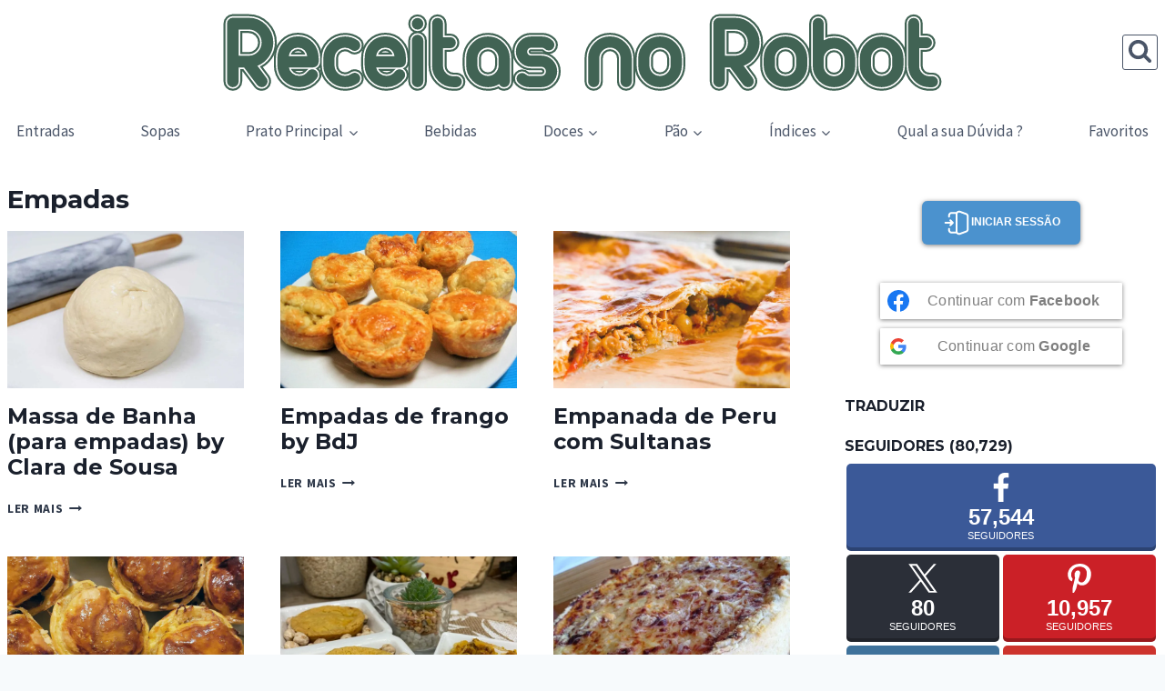

--- FILE ---
content_type: text/html; charset=UTF-8
request_url: https://receitasnorobot.com/prato/empadas
body_size: 100348
content:
<!doctype html><html lang="pt-PT" prefix="og: http://ogp.me/ns# fb: http://ogp.me/ns/fb#" class="no-js" itemtype="https://schema.org/Blog" itemscope><head><meta charset="UTF-8"><meta name="viewport" content="width=device-width, initial-scale=1, minimum-scale=1"><meta content="yes" name="apple-mobile-web-app-capable"><meta content="#009a3d" name="apple-mobile-web-app-status-bar-style"><meta content="#009a3d" name="theme-color"><link href="/favicon.ico" rel="shortcut icon" type="image/x-icon"><link href="/apple-icon-180x180.png" rel="apple-touch-icon"><link href="/manifest.json" rel="manifest"><meta content="Receitas no Robot Bimby®" name="application-name"><meta content="#ffffff" name="msapplication-TileColor"><meta content="/apple-icon-180x180.png" name="msapplication-TileImage"> <script async src="//pagead2.googlesyndication.com/pagead/js/adsbygoogle.js"></_script>
<script>
  (adsbygoogle = window.adsbygoogle || []).push({
    google_ad_client: "ca-pub-4859452606840436",
    enable_page_level_ads: true
  });</script><meta name='robots' content='index, follow, max-image-preview:large, max-snippet:-1, max-video-preview:-1' /><meta name="pinterest-rich-pin" content="false" /><title>Prato: Empadas - Receitas no Robot Bimby®</title><link rel="canonical" href="https://receitasnorobot.com/prato/empadas" /> <script type="application/ld+json" class="yoast-schema-graph">{"@context":"https://schema.org","@graph":[{"@type":"CollectionPage","@id":"https://receitasnorobot.com/prato/empadas","url":"https://receitasnorobot.com/prato/empadas","name":"Prato: Empadas - Receitas no Robot Bimby®","isPartOf":{"@id":"https://receitasnorobot.com/#website"},"primaryImageOfPage":{"@id":"https://receitasnorobot.com/prato/empadas#primaryimage"},"image":{"@id":"https://receitasnorobot.com/prato/empadas#primaryimage"},"thumbnailUrl":"https://i0.wp.com/receitasnorobot.com/wp-content/uploads/massa-de-banha-para-empadas-by-clara-de-sousa.jpg?fit=1500%2C1000&ssl=1","breadcrumb":{"@id":"https://receitasnorobot.com/prato/empadas#breadcrumb"},"inLanguage":"pt-PT"},{"@type":"ImageObject","inLanguage":"pt-PT","@id":"https://receitasnorobot.com/prato/empadas#primaryimage","url":"https://i0.wp.com/receitasnorobot.com/wp-content/uploads/massa-de-banha-para-empadas-by-clara-de-sousa.jpg?fit=1500%2C1000&ssl=1","contentUrl":"https://i0.wp.com/receitasnorobot.com/wp-content/uploads/massa-de-banha-para-empadas-by-clara-de-sousa.jpg?fit=1500%2C1000&ssl=1","width":1500,"height":1000},{"@type":"BreadcrumbList","@id":"https://receitasnorobot.com/prato/empadas#breadcrumb","itemListElement":[{"@type":"ListItem","position":1,"name":"Início","item":"https://receitasnorobot.com/"},{"@type":"ListItem","position":2,"name":"Empadas"}]},{"@type":"WebSite","@id":"https://receitasnorobot.com/#website","url":"https://receitasnorobot.com/","name":"Receitas no Robot","description":"Receitas fáceis e dicas para Bimby, Yammi, Monsieur Cuisine, Chef Express, Mycook, Companion e mais. Descobre pratos deliciosos, truques e inspiração!","publisher":{"@id":"https://receitasnorobot.com/#organization"},"alternateName":"BimbyWorld","potentialAction":[{"@type":"SearchAction","target":{"@type":"EntryPoint","urlTemplate":"https://receitasnorobot.com/?s={search_term_string}"},"query-input":{"@type":"PropertyValueSpecification","valueRequired":true,"valueName":"search_term_string"}}],"inLanguage":"pt-PT"},{"@type":"Organization","@id":"https://receitasnorobot.com/#organization","name":"Receitas no Robot","alternateName":"BimbyWorld","url":"https://receitasnorobot.com/","logo":{"@type":"ImageObject","inLanguage":"pt-PT","@id":"https://receitasnorobot.com/#/schema/logo/image/","url":"https://receitasnorobot.com/wp-content/uploads/logotype.svg","contentUrl":"https://receitasnorobot.com/wp-content/uploads/logotype.svg","width":72,"height":8,"caption":"Receitas no Robot"},"image":{"@id":"https://receitasnorobot.com/#/schema/logo/image/"},"sameAs":["https://www.facebook.com/BlogReceitasNoRobot/","https://x.com/receitasnorobot","https://www.pinterest.com/receitasnorobot","https://www.instagram.com/receitasnorobot/","https://www.youtube.com/@Receitasnorobot"]}]}</script> <link rel='dns-prefetch' href='//www.googletagmanager.com' /><link rel='dns-prefetch' href='//stats.wp.com' /><link rel='dns-prefetch' href='//maxcdn.bootstrapcdn.com' /><link rel='dns-prefetch' href='//widgets.wp.com' /><link rel='dns-prefetch' href='//s0.wp.com' /><link rel='dns-prefetch' href='//0.gravatar.com' /><link rel='dns-prefetch' href='//1.gravatar.com' /><link rel='dns-prefetch' href='//2.gravatar.com' /><link rel='dns-prefetch' href='//pagead2.googlesyndication.com' /><link rel='dns-prefetch' href='//fundingchoicesmessages.google.com' /><link rel='preconnect' href='//i0.wp.com' /><link rel='preconnect' href='//c0.wp.com' /><link rel="alternate" type="application/rss+xml" title="Receitas no Robot Bimby® &raquo; Feed" href="https://receitasnorobot.com/feed" /><link rel="alternate" type="application/rss+xml" title="Receitas no Robot Bimby® &raquo; Feed de comentários" href="https://receitasnorobot.com/comments/feed" /> <script type="application/ld+json">{"@context":"http:\/\/schema.org","@type":"ItemList","url":"https:\/\/receitasnorobot.com\/prato\/empadas","itemListElement":[{"@type":"ListItem","position":1,"url":"https:\/\/receitasnorobot.com\/massa-de-banha-para-empadas-by-clara-de-sousa"},{"@type":"ListItem","position":2,"url":"https:\/\/receitasnorobot.com\/empadas-de-frango-by-bdj"},{"@type":"ListItem","position":3,"url":"https:\/\/receitasnorobot.com\/empanada-de-peru-com-sultanas"},{"@type":"ListItem","position":4,"url":"https:\/\/receitasnorobot.com\/empadas-de-frango-e-cogumelos"},{"@type":"ListItem","position":5,"url":"https:\/\/receitasnorobot.com\/empadas-vegan"},{"@type":"ListItem","position":6,"url":"https:\/\/receitasnorobot.com\/empada-brasileira"},{"@type":"ListItem","position":7,"url":"https:\/\/receitasnorobot.com\/empada-de-galinha"}],"numberOfItems":7}</script> <script src="[data-uri]" defer></script> <link rel="alternate" type="application/rss+xml" title="Feed Receitas no Robot Bimby® &raquo; Empadas Prato" href="https://receitasnorobot.com/prato/empadas/feed" /><style id='wp-img-auto-sizes-contain-inline-css'>img:is([sizes=auto i],[sizes^="auto," i]){contain-intrinsic-size:3000px 1500px}
/*# sourceURL=wp-img-auto-sizes-contain-inline-css */</style><link data-optimized="1" rel='stylesheet' id='widget-socialcounts-style-css' href='https://receitasnorobot.com/wp-content/litespeed/css/7c3a8fc9992dc32ca6e18a0e7141fb65.css?ver=5c304' media='all' /><style id='wp-emoji-styles-inline-css'>img.wp-smiley, img.emoji {
		display: inline !important;
		border: none !important;
		box-shadow: none !important;
		height: 1em !important;
		width: 1em !important;
		margin: 0 0.07em !important;
		vertical-align: -0.1em !important;
		background: none !important;
		padding: 0 !important;
	}
/*# sourceURL=wp-emoji-styles-inline-css */</style><link rel='stylesheet' id='wp-block-library-css' href='https://c0.wp.com/c/6.9/wp-includes/css/dist/block-library/style.min.css' media='all' /><style id='wp-block-paragraph-inline-css'>.is-small-text{font-size:.875em}.is-regular-text{font-size:1em}.is-large-text{font-size:2.25em}.is-larger-text{font-size:3em}.has-drop-cap:not(:focus):first-letter{float:left;font-size:8.4em;font-style:normal;font-weight:100;line-height:.68;margin:.05em .1em 0 0;text-transform:uppercase}body.rtl .has-drop-cap:not(:focus):first-letter{float:none;margin-left:.1em}p.has-drop-cap.has-background{overflow:hidden}:root :where(p.has-background){padding:1.25em 2.375em}:where(p.has-text-color:not(.has-link-color)) a{color:inherit}p.has-text-align-left[style*="writing-mode:vertical-lr"],p.has-text-align-right[style*="writing-mode:vertical-rl"]{rotate:180deg}
/*# sourceURL=https://c0.wp.com/c/6.9/wp-includes/blocks/paragraph/style.min.css */</style><style id='global-styles-inline-css'>:root{--wp--preset--aspect-ratio--square: 1;--wp--preset--aspect-ratio--4-3: 4/3;--wp--preset--aspect-ratio--3-4: 3/4;--wp--preset--aspect-ratio--3-2: 3/2;--wp--preset--aspect-ratio--2-3: 2/3;--wp--preset--aspect-ratio--16-9: 16/9;--wp--preset--aspect-ratio--9-16: 9/16;--wp--preset--color--black: #000000;--wp--preset--color--cyan-bluish-gray: #abb8c3;--wp--preset--color--white: #ffffff;--wp--preset--color--pale-pink: #f78da7;--wp--preset--color--vivid-red: #cf2e2e;--wp--preset--color--luminous-vivid-orange: #ff6900;--wp--preset--color--luminous-vivid-amber: #fcb900;--wp--preset--color--light-green-cyan: #7bdcb5;--wp--preset--color--vivid-green-cyan: #00d084;--wp--preset--color--pale-cyan-blue: #8ed1fc;--wp--preset--color--vivid-cyan-blue: #0693e3;--wp--preset--color--vivid-purple: #9b51e0;--wp--preset--color--theme-palette-1: var(--global-palette1);--wp--preset--color--theme-palette-2: var(--global-palette2);--wp--preset--color--theme-palette-3: var(--global-palette3);--wp--preset--color--theme-palette-4: var(--global-palette4);--wp--preset--color--theme-palette-5: var(--global-palette5);--wp--preset--color--theme-palette-6: var(--global-palette6);--wp--preset--color--theme-palette-7: var(--global-palette7);--wp--preset--color--theme-palette-8: var(--global-palette8);--wp--preset--color--theme-palette-9: var(--global-palette9);--wp--preset--color--theme-palette-10: var(--global-palette10);--wp--preset--color--theme-palette-11: var(--global-palette11);--wp--preset--color--theme-palette-12: var(--global-palette12);--wp--preset--color--theme-palette-13: var(--global-palette13);--wp--preset--color--theme-palette-14: var(--global-palette14);--wp--preset--color--theme-palette-15: var(--global-palette15);--wp--preset--gradient--vivid-cyan-blue-to-vivid-purple: linear-gradient(135deg,rgb(6,147,227) 0%,rgb(155,81,224) 100%);--wp--preset--gradient--light-green-cyan-to-vivid-green-cyan: linear-gradient(135deg,rgb(122,220,180) 0%,rgb(0,208,130) 100%);--wp--preset--gradient--luminous-vivid-amber-to-luminous-vivid-orange: linear-gradient(135deg,rgb(252,185,0) 0%,rgb(255,105,0) 100%);--wp--preset--gradient--luminous-vivid-orange-to-vivid-red: linear-gradient(135deg,rgb(255,105,0) 0%,rgb(207,46,46) 100%);--wp--preset--gradient--very-light-gray-to-cyan-bluish-gray: linear-gradient(135deg,rgb(238,238,238) 0%,rgb(169,184,195) 100%);--wp--preset--gradient--cool-to-warm-spectrum: linear-gradient(135deg,rgb(74,234,220) 0%,rgb(151,120,209) 20%,rgb(207,42,186) 40%,rgb(238,44,130) 60%,rgb(251,105,98) 80%,rgb(254,248,76) 100%);--wp--preset--gradient--blush-light-purple: linear-gradient(135deg,rgb(255,206,236) 0%,rgb(152,150,240) 100%);--wp--preset--gradient--blush-bordeaux: linear-gradient(135deg,rgb(254,205,165) 0%,rgb(254,45,45) 50%,rgb(107,0,62) 100%);--wp--preset--gradient--luminous-dusk: linear-gradient(135deg,rgb(255,203,112) 0%,rgb(199,81,192) 50%,rgb(65,88,208) 100%);--wp--preset--gradient--pale-ocean: linear-gradient(135deg,rgb(255,245,203) 0%,rgb(182,227,212) 50%,rgb(51,167,181) 100%);--wp--preset--gradient--electric-grass: linear-gradient(135deg,rgb(202,248,128) 0%,rgb(113,206,126) 100%);--wp--preset--gradient--midnight: linear-gradient(135deg,rgb(2,3,129) 0%,rgb(40,116,252) 100%);--wp--preset--font-size--small: var(--global-font-size-small);--wp--preset--font-size--medium: var(--global-font-size-medium);--wp--preset--font-size--large: var(--global-font-size-large);--wp--preset--font-size--x-large: 42px;--wp--preset--font-size--larger: var(--global-font-size-larger);--wp--preset--font-size--xxlarge: var(--global-font-size-xxlarge);--wp--preset--spacing--20: 0.44rem;--wp--preset--spacing--30: 0.67rem;--wp--preset--spacing--40: 1rem;--wp--preset--spacing--50: 1.5rem;--wp--preset--spacing--60: 2.25rem;--wp--preset--spacing--70: 3.38rem;--wp--preset--spacing--80: 5.06rem;--wp--preset--shadow--natural: 6px 6px 9px rgba(0, 0, 0, 0.2);--wp--preset--shadow--deep: 12px 12px 50px rgba(0, 0, 0, 0.4);--wp--preset--shadow--sharp: 6px 6px 0px rgba(0, 0, 0, 0.2);--wp--preset--shadow--outlined: 6px 6px 0px -3px rgb(255, 255, 255), 6px 6px rgb(0, 0, 0);--wp--preset--shadow--crisp: 6px 6px 0px rgb(0, 0, 0);}:where(.is-layout-flex){gap: 0.5em;}:where(.is-layout-grid){gap: 0.5em;}body .is-layout-flex{display: flex;}.is-layout-flex{flex-wrap: wrap;align-items: center;}.is-layout-flex > :is(*, div){margin: 0;}body .is-layout-grid{display: grid;}.is-layout-grid > :is(*, div){margin: 0;}:where(.wp-block-columns.is-layout-flex){gap: 2em;}:where(.wp-block-columns.is-layout-grid){gap: 2em;}:where(.wp-block-post-template.is-layout-flex){gap: 1.25em;}:where(.wp-block-post-template.is-layout-grid){gap: 1.25em;}.has-black-color{color: var(--wp--preset--color--black) !important;}.has-cyan-bluish-gray-color{color: var(--wp--preset--color--cyan-bluish-gray) !important;}.has-white-color{color: var(--wp--preset--color--white) !important;}.has-pale-pink-color{color: var(--wp--preset--color--pale-pink) !important;}.has-vivid-red-color{color: var(--wp--preset--color--vivid-red) !important;}.has-luminous-vivid-orange-color{color: var(--wp--preset--color--luminous-vivid-orange) !important;}.has-luminous-vivid-amber-color{color: var(--wp--preset--color--luminous-vivid-amber) !important;}.has-light-green-cyan-color{color: var(--wp--preset--color--light-green-cyan) !important;}.has-vivid-green-cyan-color{color: var(--wp--preset--color--vivid-green-cyan) !important;}.has-pale-cyan-blue-color{color: var(--wp--preset--color--pale-cyan-blue) !important;}.has-vivid-cyan-blue-color{color: var(--wp--preset--color--vivid-cyan-blue) !important;}.has-vivid-purple-color{color: var(--wp--preset--color--vivid-purple) !important;}.has-black-background-color{background-color: var(--wp--preset--color--black) !important;}.has-cyan-bluish-gray-background-color{background-color: var(--wp--preset--color--cyan-bluish-gray) !important;}.has-white-background-color{background-color: var(--wp--preset--color--white) !important;}.has-pale-pink-background-color{background-color: var(--wp--preset--color--pale-pink) !important;}.has-vivid-red-background-color{background-color: var(--wp--preset--color--vivid-red) !important;}.has-luminous-vivid-orange-background-color{background-color: var(--wp--preset--color--luminous-vivid-orange) !important;}.has-luminous-vivid-amber-background-color{background-color: var(--wp--preset--color--luminous-vivid-amber) !important;}.has-light-green-cyan-background-color{background-color: var(--wp--preset--color--light-green-cyan) !important;}.has-vivid-green-cyan-background-color{background-color: var(--wp--preset--color--vivid-green-cyan) !important;}.has-pale-cyan-blue-background-color{background-color: var(--wp--preset--color--pale-cyan-blue) !important;}.has-vivid-cyan-blue-background-color{background-color: var(--wp--preset--color--vivid-cyan-blue) !important;}.has-vivid-purple-background-color{background-color: var(--wp--preset--color--vivid-purple) !important;}.has-black-border-color{border-color: var(--wp--preset--color--black) !important;}.has-cyan-bluish-gray-border-color{border-color: var(--wp--preset--color--cyan-bluish-gray) !important;}.has-white-border-color{border-color: var(--wp--preset--color--white) !important;}.has-pale-pink-border-color{border-color: var(--wp--preset--color--pale-pink) !important;}.has-vivid-red-border-color{border-color: var(--wp--preset--color--vivid-red) !important;}.has-luminous-vivid-orange-border-color{border-color: var(--wp--preset--color--luminous-vivid-orange) !important;}.has-luminous-vivid-amber-border-color{border-color: var(--wp--preset--color--luminous-vivid-amber) !important;}.has-light-green-cyan-border-color{border-color: var(--wp--preset--color--light-green-cyan) !important;}.has-vivid-green-cyan-border-color{border-color: var(--wp--preset--color--vivid-green-cyan) !important;}.has-pale-cyan-blue-border-color{border-color: var(--wp--preset--color--pale-cyan-blue) !important;}.has-vivid-cyan-blue-border-color{border-color: var(--wp--preset--color--vivid-cyan-blue) !important;}.has-vivid-purple-border-color{border-color: var(--wp--preset--color--vivid-purple) !important;}.has-vivid-cyan-blue-to-vivid-purple-gradient-background{background: var(--wp--preset--gradient--vivid-cyan-blue-to-vivid-purple) !important;}.has-light-green-cyan-to-vivid-green-cyan-gradient-background{background: var(--wp--preset--gradient--light-green-cyan-to-vivid-green-cyan) !important;}.has-luminous-vivid-amber-to-luminous-vivid-orange-gradient-background{background: var(--wp--preset--gradient--luminous-vivid-amber-to-luminous-vivid-orange) !important;}.has-luminous-vivid-orange-to-vivid-red-gradient-background{background: var(--wp--preset--gradient--luminous-vivid-orange-to-vivid-red) !important;}.has-very-light-gray-to-cyan-bluish-gray-gradient-background{background: var(--wp--preset--gradient--very-light-gray-to-cyan-bluish-gray) !important;}.has-cool-to-warm-spectrum-gradient-background{background: var(--wp--preset--gradient--cool-to-warm-spectrum) !important;}.has-blush-light-purple-gradient-background{background: var(--wp--preset--gradient--blush-light-purple) !important;}.has-blush-bordeaux-gradient-background{background: var(--wp--preset--gradient--blush-bordeaux) !important;}.has-luminous-dusk-gradient-background{background: var(--wp--preset--gradient--luminous-dusk) !important;}.has-pale-ocean-gradient-background{background: var(--wp--preset--gradient--pale-ocean) !important;}.has-electric-grass-gradient-background{background: var(--wp--preset--gradient--electric-grass) !important;}.has-midnight-gradient-background{background: var(--wp--preset--gradient--midnight) !important;}.has-small-font-size{font-size: var(--wp--preset--font-size--small) !important;}.has-medium-font-size{font-size: var(--wp--preset--font-size--medium) !important;}.has-large-font-size{font-size: var(--wp--preset--font-size--large) !important;}.has-x-large-font-size{font-size: var(--wp--preset--font-size--x-large) !important;}
/*# sourceURL=global-styles-inline-css */</style><style id='classic-theme-styles-inline-css'>/*! This file is auto-generated */
.wp-block-button__link{color:#fff;background-color:#32373c;border-radius:9999px;box-shadow:none;text-decoration:none;padding:calc(.667em + 2px) calc(1.333em + 2px);font-size:1.125em}.wp-block-file__button{background:#32373c;color:#fff;text-decoration:none}
/*# sourceURL=/wp-includes/css/classic-themes.min.css */</style><link data-optimized="1" rel='stylesheet' id='awsm-ead-public-css' href='https://receitasnorobot.com/wp-content/litespeed/css/7b38a0eb615e3d7b27a7e767b9a0a6f1.css?ver=b42df' media='all' /><link data-optimized="1" rel='stylesheet' id='crp-public-css' href='https://receitasnorobot.com/wp-content/litespeed/css/dd79c035c69ea4546a0b99f3976b377c.css?ver=16cfe' media='all' /><link data-optimized="1" rel='stylesheet' id='pwp-offline-style-css' href='https://receitasnorobot.com/wp-content/litespeed/css/b56accb56ea64092326288703b19aa9b.css?ver=73093' media='all' /><link data-optimized="1" rel='stylesheet' id='sfwppa-public-style-css' href='https://receitasnorobot.com/wp-content/litespeed/css/e10b833e16ad1d590e19bd3a81d7b312.css?ver=704fd' media='all' /><link data-optimized="1" rel='stylesheet' id='vlp-public-css' href='https://receitasnorobot.com/wp-content/litespeed/css/ed5a7f5dc3dc58340cfc74f1cec5ba83.css?ver=0d7f9' media='all' /><link data-optimized="1" rel='stylesheet' id='copy_post_url_css-css' href='https://receitasnorobot.com/wp-content/litespeed/css/a1d26a536be25fd4c824aa4a9653b40a.css?ver=7d6d4' media='all' /><link data-optimized="1" rel='stylesheet' id='dps-columns-css' href='https://receitasnorobot.com/wp-content/litespeed/css/b5cd82282da4bcd1d9589ea83c3325c6.css?ver=4e6d7' media='all' /><link data-optimized="1" rel='stylesheet' id='zct_tl_style-css' href='https://receitasnorobot.com/wp-content/litespeed/css/0bdf254dd84f290ead0e26adb09b2738.css?ver=0f564' media='all' /><link data-optimized="1" rel='stylesheet' id='kadence-global-css' href='https://receitasnorobot.com/wp-content/litespeed/css/a796134f2986d3e9eeadfffbf0054eb3.css?ver=3c60e' media='all' /><style id='kadence-global-inline-css'>/* Kadence Base CSS */
:root{--global-palette1:#5e8e79;--global-palette2:#416354;--global-palette3:#1A202C;--global-palette4:#2D3748;--global-palette5:#4A5568;--global-palette6:#718096;--global-palette7:#EDF2F7;--global-palette8:#F7FAFC;--global-palette9:#ffffff;--global-palette10:oklch(from var(--global-palette1) calc(l + 0.10 * (1 - l)) calc(c * 1.00) calc(h + 180) / 100%);--global-palette11:#13612e;--global-palette12:#1159af;--global-palette13:#b82105;--global-palette14:#f7630c;--global-palette15:#f5a524;--global-palette9rgb:255, 255, 255;--global-palette-highlight:var(--global-palette1);--global-palette-highlight-alt:var(--global-palette2);--global-palette-highlight-alt2:var(--global-palette9);--global-palette-btn-bg:var(--global-palette1);--global-palette-btn-bg-hover:var(--global-palette2);--global-palette-btn:var(--global-palette9);--global-palette-btn-hover:var(--global-palette9);--global-palette-btn-sec-bg:var(--global-palette7);--global-palette-btn-sec-bg-hover:var(--global-palette2);--global-palette-btn-sec:var(--global-palette3);--global-palette-btn-sec-hover:var(--global-palette9);--global-body-font-family:'Source Sans Pro', var(--global-fallback-font);--global-heading-font-family:Montserrat, var(--global-fallback-font);--global-primary-nav-font-family:inherit;--global-fallback-font:sans-serif;--global-display-fallback-font:sans-serif;--global-content-width:1290px;--global-content-wide-width:calc(1290px + 230px);--global-content-narrow-width:842px;--global-content-edge-padding:0.5rem;--global-content-boxed-padding:2rem;--global-calc-content-width:calc(1290px - var(--global-content-edge-padding) - var(--global-content-edge-padding) );--wp--style--global--content-size:var(--global-calc-content-width);}.wp-site-blocks{--global-vw:calc( 100vw - ( 0.5 * var(--scrollbar-offset)));}body{background:var(--global-palette8);-webkit-font-smoothing:antialiased;-moz-osx-font-smoothing:grayscale;}body, input, select, optgroup, textarea{font-style:normal;font-weight:normal;font-size:17px;line-height:1.6;font-family:var(--global-body-font-family);color:var(--global-palette4);}.content-bg, body.content-style-unboxed .site{background:var(--global-palette9);}h1,h2,h3,h4,h5,h6{font-family:var(--global-heading-font-family);}h1{font-style:normal;font-weight:700;font-size:28px;line-height:1.3;color:var(--global-palette3);}h2{font-style:normal;font-weight:700;font-size:24px;line-height:1.2;color:var(--global-palette3);}h3{font-style:normal;font-weight:700;font-size:20px;line-height:1.2;color:var(--global-palette3);}h4{font-weight:700;font-size:22px;line-height:1.5;color:var(--global-palette4);}h5{font-weight:700;font-size:20px;line-height:1.5;color:var(--global-palette4);}h6{font-weight:700;font-size:18px;line-height:1.5;color:var(--global-palette5);}.entry-hero .kadence-breadcrumbs{max-width:1290px;}.site-container, .site-header-row-layout-contained, .site-footer-row-layout-contained, .entry-hero-layout-contained, .comments-area, .alignfull > .wp-block-cover__inner-container, .alignwide > .wp-block-cover__inner-container{max-width:var(--global-content-width);}.content-width-narrow .content-container.site-container, .content-width-narrow .hero-container.site-container{max-width:var(--global-content-narrow-width);}@media all and (min-width: 1520px){.wp-site-blocks .content-container  .alignwide{margin-left:-115px;margin-right:-115px;width:unset;max-width:unset;}}@media all and (min-width: 1102px){.content-width-narrow .wp-site-blocks .content-container .alignwide{margin-left:-130px;margin-right:-130px;width:unset;max-width:unset;}}.content-style-boxed .wp-site-blocks .entry-content .alignwide{margin-left:calc( -1 * var( --global-content-boxed-padding ) );margin-right:calc( -1 * var( --global-content-boxed-padding ) );}.content-area{margin-top:1rem;margin-bottom:1rem;}@media all and (max-width: 1024px){.content-area{margin-top:3rem;margin-bottom:3rem;}}@media all and (max-width: 767px){.content-area{margin-top:2rem;margin-bottom:2rem;}}@media all and (max-width: 1024px){:root{--global-content-boxed-padding:2rem;}}@media all and (max-width: 767px){:root{--global-content-boxed-padding:1.5rem;}}.entry-content-wrap{padding:2rem;}@media all and (max-width: 1024px){.entry-content-wrap{padding:2rem;}}@media all and (max-width: 767px){.entry-content-wrap{padding:1.5rem;}}.entry.single-entry{box-shadow:0px 15px 15px -10px rgba(0,0,0,0.05);}.entry.loop-entry{box-shadow:0px 15px 15px -10px rgba(0,0,0,0.05);}.loop-entry .entry-content-wrap{padding:2rem;}@media all and (max-width: 1024px){.loop-entry .entry-content-wrap{padding:2rem;}}@media all and (max-width: 767px){.loop-entry .entry-content-wrap{padding:1.5rem;}}.primary-sidebar.widget-area .widget{margin-bottom:1.5em;color:var(--global-palette4);}.primary-sidebar.widget-area .widget-title{font-weight:700;font-size:20px;line-height:1.5;color:var(--global-palette3);}button, .button, .wp-block-button__link, input[type="button"], input[type="reset"], input[type="submit"], .fl-button, .elementor-button-wrapper .elementor-button, .wc-block-components-checkout-place-order-button, .wc-block-cart__submit{box-shadow:0px 0px 0px -7px rgba(0,0,0,0);}button:hover, button:focus, button:active, .button:hover, .button:focus, .button:active, .wp-block-button__link:hover, .wp-block-button__link:focus, .wp-block-button__link:active, input[type="button"]:hover, input[type="button"]:focus, input[type="button"]:active, input[type="reset"]:hover, input[type="reset"]:focus, input[type="reset"]:active, input[type="submit"]:hover, input[type="submit"]:focus, input[type="submit"]:active, .elementor-button-wrapper .elementor-button:hover, .elementor-button-wrapper .elementor-button:focus, .elementor-button-wrapper .elementor-button:active, .wc-block-cart__submit:hover{box-shadow:0px 15px 25px -7px rgba(0,0,0,0.1);}.kb-button.kb-btn-global-outline.kb-btn-global-inherit{padding-top:calc(px - 2px);padding-right:calc(px - 2px);padding-bottom:calc(px - 2px);padding-left:calc(px - 2px);}.entry-content :where(.wp-block-image) img, .entry-content :where(.wp-block-kadence-image) img{border-radius:10px;}@media all and (max-width: 1024px){.entry-content :where(.wp-block-image) img, .entry-content :where(.wp-block-kadence-image) img{border-radius:24px;}}@media all and (min-width: 1025px){.transparent-header .entry-hero .entry-hero-container-inner{padding-top:calc(0px + 80px);}}@media all and (max-width: 1024px){.mobile-transparent-header .entry-hero .entry-hero-container-inner{padding-top:0px;}}@media all and (max-width: 767px){.mobile-transparent-header .entry-hero .entry-hero-container-inner{padding-top:0px;}}#kt-scroll-up-reader, #kt-scroll-up{border-radius:0px 0px 0px 0px;bottom:30px;font-size:1.2em;padding:0.4em 0.4em 0.4em 0.4em;}#kt-scroll-up-reader.scroll-up-side-right, #kt-scroll-up.scroll-up-side-right{right:30px;}#kt-scroll-up-reader.scroll-up-side-left, #kt-scroll-up.scroll-up-side-left{left:30px;}
/* Kadence Header CSS */
@media all and (max-width: 1024px){.mobile-transparent-header #masthead{position:absolute;left:0px;right:0px;z-index:100;}.kadence-scrollbar-fixer.mobile-transparent-header #masthead{right:var(--scrollbar-offset,0);}.mobile-transparent-header #masthead, .mobile-transparent-header .site-top-header-wrap .site-header-row-container-inner, .mobile-transparent-header .site-main-header-wrap .site-header-row-container-inner, .mobile-transparent-header .site-bottom-header-wrap .site-header-row-container-inner{background:transparent;}.site-header-row-tablet-layout-fullwidth, .site-header-row-tablet-layout-standard{padding:0px;}}@media all and (min-width: 1025px){.transparent-header #masthead{position:absolute;left:0px;right:0px;z-index:100;}.transparent-header.kadence-scrollbar-fixer #masthead{right:var(--scrollbar-offset,0);}.transparent-header #masthead, .transparent-header .site-top-header-wrap .site-header-row-container-inner, .transparent-header .site-main-header-wrap .site-header-row-container-inner, .transparent-header .site-bottom-header-wrap .site-header-row-container-inner{background:transparent;}}.site-branding a.brand img{max-width:800px;}.site-branding a.brand img.svg-logo-image{width:800px;}@media all and (max-width: 1024px){.site-branding a.brand img{max-width:530px;}.site-branding a.brand img.svg-logo-image{width:530px;}}@media all and (max-width: 767px){.site-branding a.brand img{max-width:248px;}.site-branding a.brand img.svg-logo-image{width:248px;}}.site-branding{padding:10px 0px 0px 0px;}#masthead, #masthead .kadence-sticky-header.item-is-fixed:not(.item-at-start):not(.site-header-row-container):not(.site-main-header-wrap), #masthead .kadence-sticky-header.item-is-fixed:not(.item-at-start) > .site-header-row-container-inner{background:#ffffff;}.site-main-header-inner-wrap{min-height:80px;}.site-top-header-inner-wrap{min-height:0px;}.header-navigation[class*="header-navigation-style-underline"] .header-menu-container.primary-menu-container>ul>li>a:after{width:calc( 100% - 1.2em);}.main-navigation .primary-menu-container > ul > li.menu-item > a{padding-left:calc(1.2em / 2);padding-right:calc(1.2em / 2);padding-top:0.6em;padding-bottom:0.6em;color:var(--global-palette5);}.main-navigation .primary-menu-container > ul > li.menu-item .dropdown-nav-special-toggle{right:calc(1.2em / 2);}.main-navigation .primary-menu-container > ul > li.menu-item > a:hover{color:var(--global-palette-highlight);}.main-navigation .primary-menu-container > ul > li.menu-item.current-menu-item > a{color:var(--global-palette3);}.header-navigation .header-menu-container ul ul.sub-menu, .header-navigation .header-menu-container ul ul.submenu{background:var(--global-palette3);box-shadow:0px 2px 13px 0px rgba(0,0,0,0.1);}.header-navigation .header-menu-container ul ul li.menu-item, .header-menu-container ul.menu > li.kadence-menu-mega-enabled > ul > li.menu-item > a{border-bottom:1px solid rgba(255,255,255,0.1);border-radius:0px 0px 0px 0px;}.header-navigation .header-menu-container ul ul li.menu-item > a{width:200px;padding-top:1em;padding-bottom:1em;color:var(--global-palette8);font-size:12px;}.header-navigation .header-menu-container ul ul li.menu-item > a:hover{color:var(--global-palette9);background:var(--global-palette4);border-radius:0px 0px 0px 0px;}.header-navigation .header-menu-container ul ul li.menu-item.current-menu-item > a{color:var(--global-palette9);background:var(--global-palette4);border-radius:0px 0px 0px 0px;}.mobile-toggle-open-container .menu-toggle-open, .mobile-toggle-open-container .menu-toggle-open:focus{color:var(--global-palette5);padding:0.4em 0.6em 0.4em 0.6em;font-size:14px;}.mobile-toggle-open-container .menu-toggle-open.menu-toggle-style-bordered{border:1px solid currentColor;}.mobile-toggle-open-container .menu-toggle-open .menu-toggle-icon{font-size:20px;}.mobile-toggle-open-container .menu-toggle-open:hover, .mobile-toggle-open-container .menu-toggle-open:focus-visible{color:var(--global-palette-highlight);}.mobile-navigation ul li{font-size:14px;}.mobile-navigation ul li a{padding-top:1em;padding-bottom:1em;}.mobile-navigation ul li > a, .mobile-navigation ul li.menu-item-has-children > .drawer-nav-drop-wrap{color:var(--global-palette8);}.mobile-navigation ul li.current-menu-item > a, .mobile-navigation ul li.current-menu-item.menu-item-has-children > .drawer-nav-drop-wrap{color:var(--global-palette-highlight);}.mobile-navigation ul li.menu-item-has-children .drawer-nav-drop-wrap, .mobile-navigation ul li:not(.menu-item-has-children) a{border-bottom:1px solid rgba(255,255,255,0.1);}.mobile-navigation:not(.drawer-navigation-parent-toggle-true) ul li.menu-item-has-children .drawer-nav-drop-wrap button{border-left:1px solid rgba(255,255,255,0.1);}#mobile-drawer .drawer-header .drawer-toggle{padding:0.6em 0.15em 0.6em 0.15em;font-size:24px;}.search-toggle-open-container .search-toggle-open{color:var(--global-palette5);padding:5px 5px 5px 5px;margin:10px 0px 0px 10px;}.search-toggle-open-container .search-toggle-open.search-toggle-style-bordered{border:1px solid currentColor;}.search-toggle-open-container .search-toggle-open .search-toggle-icon{font-size:1.5em;}@media all and (max-width: 1024px){.search-toggle-open-container .search-toggle-open .search-toggle-icon{font-size:1.25em;}}@media all and (max-width: 767px){.search-toggle-open-container .search-toggle-open .search-toggle-icon{font-size:18px;}}.search-toggle-open-container .search-toggle-open:hover, .search-toggle-open-container .search-toggle-open:focus{color:var(--global-palette-highlight);}#search-drawer .drawer-inner{background:rgba(9, 12, 16, 0.97);}@media all and (max-width: 1024px){#search-drawer .drawer-inner{background:#416354;}}
/* Kadence Footer CSS */
.site-middle-footer-inner-wrap{padding-top:5px;padding-bottom:5px;grid-column-gap:5px;grid-row-gap:5px;}.site-middle-footer-inner-wrap .widget{margin-bottom:5px;}.site-middle-footer-inner-wrap .site-footer-section:not(:last-child):after{right:calc(-5px / 2);}.site-bottom-footer-inner-wrap{padding-top:30px;padding-bottom:30px;grid-column-gap:30px;}.site-bottom-footer-inner-wrap .widget{margin-bottom:30px;}.site-bottom-footer-inner-wrap .site-footer-section:not(:last-child):after{right:calc(-30px / 2);}
/*# sourceURL=kadence-global-inline-css */</style><link data-optimized="1" rel='stylesheet' id='kadence-header-css' href='https://receitasnorobot.com/wp-content/litespeed/css/9ba82b22adc61b0bb9ebb4b577967521.css?ver=caec7' media='all' /><link data-optimized="1" rel='stylesheet' id='kadence-content-css' href='https://receitasnorobot.com/wp-content/litespeed/css/8bd2d7679d020419d46b30fd03ffeeea.css?ver=08677' media='all' /><link data-optimized="1" rel='stylesheet' id='kadence-footer-css' href='https://receitasnorobot.com/wp-content/litespeed/css/e44946e6bc978d6fa3e7fcbf37540cff.css?ver=87e6a' media='all' /><link data-optimized="1" rel='stylesheet' id='chld_thm_cfg_child-css' href='https://receitasnorobot.com/wp-content/litespeed/css/0fe4b6f969621e6fbb08ba62a4f6b3e2.css?ver=31a84' media='all' /><link rel='stylesheet' id='ala-fa-css' href='https://maxcdn.bootstrapcdn.com/font-awesome/4.4.0/css/font-awesome.min.css?ver=6.9' media='all' /><link data-optimized="1" rel='stylesheet' id='kadence-simplelightbox-css-css' href='https://receitasnorobot.com/wp-content/litespeed/css/df50be5de79bba4fdb730c021550b559.css?ver=5c98c' media='all' /><link rel='stylesheet' id='jetpack_likes-css' href='https://c0.wp.com/p/jetpack/15.4/modules/likes/style.css' media='all' /><link data-optimized="1" rel='stylesheet' id='widget-loginout-style-css' href='https://receitasnorobot.com/wp-content/litespeed/css/05a4c348919ffb4f05bbc2ae7046aecf.css?ver=cd64f' media='all' /><link data-optimized="1" rel='stylesheet' id='tablepress-default-css' href='https://receitasnorobot.com/wp-content/litespeed/css/3b50087e843ac844afd40e5fd9a8ccbe.css?ver=37ff7' media='all' /><link data-optimized="1" rel='stylesheet' id='simple-favorites-css' href='https://receitasnorobot.com/wp-content/litespeed/css/8c722473a18581b7091c2384a331cc18.css?ver=89726' media='all' /><style id='kadence-blocks-global-variables-inline-css'>:root {--global-kb-font-size-sm:clamp(0.8rem, 0.73rem + 0.217vw, 0.9rem);--global-kb-font-size-md:clamp(1.1rem, 0.995rem + 0.326vw, 1.25rem);--global-kb-font-size-lg:clamp(1.75rem, 1.576rem + 0.543vw, 2rem);--global-kb-font-size-xl:clamp(2.25rem, 1.728rem + 1.63vw, 3rem);--global-kb-font-size-xxl:clamp(2.5rem, 1.456rem + 3.26vw, 4rem);--global-kb-font-size-xxxl:clamp(2.75rem, 0.489rem + 7.065vw, 6rem);}
/*# sourceURL=kadence-blocks-global-variables-inline-css */</style><link data-optimized="1" rel='stylesheet' id='zct_add_site_css-css' href='https://receitasnorobot.com/wp-content/litespeed/css/b375a828f2a47713c15886246894295f.css?ver=af493' media='all' /> <script type="text/javascript" src="[data-uri]" defer></script><script id="jquery-core-js-extra" src="[data-uri]" defer></script> <script src="https://c0.wp.com/c/6.9/wp-includes/js/jquery/jquery.min.js" id="jquery-core-js"></script> <script src="https://c0.wp.com/c/6.9/wp-includes/js/jquery/jquery-migrate.min.js" id="jquery-migrate-js" defer data-deferred="1"></script> <script id="jquery-js-after" src="[data-uri]" defer></script> <script id="bodhi_svg_inline-js-extra" src="[data-uri]" defer></script> <script id="bodhi_svg_inline-js-after" src="[data-uri]" defer></script> <script id="favorites-js-extra" src="[data-uri]" defer></script> 
 <script src="https://www.googletagmanager.com/gtag/js?id=GT-KTRR9KC" id="google_gtagjs-js" defer data-deferred="1"></script> <script id="google_gtagjs-js-after" src="[data-uri]" defer></script> <link rel="https://api.w.org/" href="https://receitasnorobot.com/wp-json/" /><link rel="alternate" title="JSON" type="application/json" href="https://receitasnorobot.com/wp-json/wp/v2/wprm_course/2462" /><link rel="EditURI" type="application/rsd+xml" title="RSD" href="https://receitasnorobot.com/xmlrpc.php?rsd" /><meta name="generator" content="WordPress 6.9" /><link rel="apple-touch-icon" href="https://receitasnorobot.com/appleicon-60x60.png"><link rel="apple-touch-icon" sizes="76x76" href="https://receitasnorobot.com/appleicon-76x76.png"><link rel="apple-touch-icon" sizes="120x120" href="https://receitasnorobot.com/appleicon-120x120.png"><link rel="apple-touch-icon" sizes="152x152" href="https://receitasnorobot.com/appleicon-152x152.png"><meta name="generator" content="Site Kit by Google 1.170.0" /><script type='text/javascript' src="[data-uri]" defer></script> <script type="text/javascript" id="serviceworker-unregister" src="[data-uri]" defer></script> <script type="text/javascript" id="serviceworker" src="[data-uri]" defer></script> <link rel="manifest" href="https://receitasnorobot.com/wp-json/app/v1/pwp-manifest"><meta name="theme-color" content="#ffffff"><style type="text/css">.tippy-box[data-theme~="wprm"] { background-color: #333333; color: #FFFFFF; } .tippy-box[data-theme~="wprm"][data-placement^="top"] > .tippy-arrow::before { border-top-color: #333333; } .tippy-box[data-theme~="wprm"][data-placement^="bottom"] > .tippy-arrow::before { border-bottom-color: #333333; } .tippy-box[data-theme~="wprm"][data-placement^="left"] > .tippy-arrow::before { border-left-color: #333333; } .tippy-box[data-theme~="wprm"][data-placement^="right"] > .tippy-arrow::before { border-right-color: #333333; } .tippy-box[data-theme~="wprm"] a { color: #FFFFFF; } .wprm-comment-rating svg { width: 18px !important; height: 18px !important; } img.wprm-comment-rating { width: 90px !important; height: 18px !important; } body { --comment-rating-star-color: #343434; } body { --wprm-popup-font-size: 16px; } body { --wprm-popup-background: #ffffff; } body { --wprm-popup-title: #000000; } body { --wprm-popup-content: #444444; } body { --wprm-popup-button-background: #444444; } body { --wprm-popup-button-text: #ffffff; }</style><style type="text/css">.wprm-glossary-term {color: #5A822B;text-decoration: underline;cursor: help;}</style><meta property='fb:page_id' content='697189200313146' /><meta name='hashtags' content='#bimby #thermomix #bimbyworld #yougottaeatthis #foodstagram #yammi #foodphotography #foodbloggers #instayum #instafood #homecooking #foodpics #foodlover #eatstagram #portuguese #portuguesefood #picoftheday #viral ' /><meta property='og:logo' content='https://receitasnorobot.com/wp-content/uploads/facebook-logo-rnr.jpg' /> <script type="text/javascript" src="[data-uri]" defer></script> <style type="text/css">body {
					-webkit-touch-callout: none;
					-webkit-user-select: none;
					-khtml-user-select: none;
					-moz-user-select: none;
					-ms-user-select: none;
					user-select: none;
				}</style><meta name="keywords" content=", Receitas no Robot Bimby®, Receitas, no, Robot, Bimby®, Bimby, Receitas, Mundo, Cozinha, Cozinhar, Thremomix, Robot, Yammi, Chef Express, Cookii, MyCook, Moulinex, Cuisine, Companion, SuperCook, cantinho, jorge, clube, bolinho" />
<style>img#wpstats{display:none}</style><link rel="preload" id="kadence-header-preload" href="https://receitasnorobot.com/wp-content/themes/kadence/assets/css/header.min.css?ver=1768672243" as="style"><link rel="preload" id="kadence-content-preload" href="https://receitasnorobot.com/wp-content/themes/kadence/assets/css/content.min.css?ver=1768672243" as="style"><link rel="preload" id="kadence-sidebar-preload" href="https://receitasnorobot.com/wp-content/themes/kadence/assets/css/sidebar.min.css?ver=1768672243" as="style"><link rel="preload" id="kadence-footer-preload" href="https://receitasnorobot.com/wp-content/themes/kadence/assets/css/footer.min.css?ver=1768672243" as="style"><meta name="google-adsense-platform-account" content="ca-host-pub-2644536267352236"><meta name="google-adsense-platform-domain" content="sitekit.withgoogle.com"> <script src="[data-uri]" defer></script>  <script async src="https://pagead2.googlesyndication.com/pagead/js/adsbygoogle.js?client=ca-pub-4859452606840436&amp;host=ca-host-pub-2644536267352236" crossorigin="anonymous"></script>  <script src="https://fundingchoicesmessages.google.com/i/pub-4859452606840436?ers=1" nonce="IZaTFxk2XBlSUjahKcSreQ" defer data-deferred="1"></script><script nonce="IZaTFxk2XBlSUjahKcSreQ" src="[data-uri]" defer></script>  <script src="[data-uri]" defer></script> <style type="text/css">.crp-list {
    margin: 25px 0;
    display: flex;
    flex-wrap: wrap;
    font-size: 0.8em;
}

.crp-list-item {
    width: 33.3%;
    float: left;
    display: inline;
    text-align: center;
}

.crp-list-item:hover .crp-list-item-image {
    opacity: .75;
}

.crp-list-item-image img
{
      box-shadow: 3px 3px 5px #ccc;
    -moz-box-shadow: 3px 3px 5px #ccc;
    -webkit-box-shadow: 3px 3px 5px #ccc;
    -khtml-box-shadow: 3px 3px 5px #ccc;
    border: 1px solid #ccc;
}
}

.crp-list-item-title {
    color: #444;
    margin-bottom: 10px;
    font-size: 0.8em;
    font-weight: 300;
    line-height: 1.5em;
    letter-spacing: 0;
    display: block;
}

.crp-list-item-title a {
    color: #444;
}

.crp-list-item-title a:hover {
    color: #82b965;
}

@media screen and (max-width: 600px) {
    .crp-list-item {
        width: 50%;
    }
}</style><style type="text/css">/************************************************************
						Style-1
		************************************************************/
		.sfwppa-navi-style.sfwppa-style-1 .sfwppa-pages, 
		.sfwppa-navi-style.sfwppa-style-1 .wp-pagenavi .current,
		.sfwppa-navi-style.sfwppa-style-1 .nav-links .current, 
		.sfwppa-navi-style.sfwppa-style-1 .nav-links .page-numbers{font-size: 12px;color:#416354; border: 1px solid #416354;}
		
		.sfwppa-navi-style.sfwppa-style-1 .nav-links .current,
		.sfwppa-navi-style.sfwppa-style-1 .wp-pagenavi .current{ background: #416354; color:#ffffff;  border-right: 1px solid #416354;}
		
		.sfwppa-navi-style.sfwppa-style-1 .sfwppa-pages:hover, 
		.sfwppa-navi-style.sfwppa-style-1 .nav-links .page-numbers:hover { background: #416354;  border: 1px solid #416354; color:#ffffff;}</style><link rel='stylesheet' id='kadence-fonts-gfonts-css' href='https://fonts.googleapis.com/css?family=Source%20Sans%20Pro:regular,700%7CMontserrat:700&#038;display=swap' media='all' /><link rel="icon" href="https://i0.wp.com/receitasnorobot.com/wp-content/uploads/novo-logo-cozinheiro-v1.png?fit=32%2C32&#038;ssl=1" sizes="32x32" /><link rel="icon" href="https://i0.wp.com/receitasnorobot.com/wp-content/uploads/novo-logo-cozinheiro-v1.png?fit=192%2C192&#038;ssl=1" sizes="192x192" /><link rel="apple-touch-icon" href="https://i0.wp.com/receitasnorobot.com/wp-content/uploads/novo-logo-cozinheiro-v1.png?fit=180%2C180&#038;ssl=1" /><meta name="msapplication-TileImage" content="https://i0.wp.com/receitasnorobot.com/wp-content/uploads/novo-logo-cozinheiro-v1.png?fit=270%2C270&#038;ssl=1" /><style type="text/css">div.nsl-container[data-align="left"] {
    text-align: left;
}

div.nsl-container[data-align="center"] {
    text-align: center;
}

div.nsl-container[data-align="right"] {
    text-align: right;
}


div.nsl-container div.nsl-container-buttons a[data-plugin="nsl"] {
    text-decoration: none;
    box-shadow: none;
    border: 0;
}

div.nsl-container .nsl-container-buttons {
    display: flex;
    padding: 5px 0;
}

div.nsl-container.nsl-container-block .nsl-container-buttons {
    display: inline-grid;
    grid-template-columns: minmax(145px, auto);
}

div.nsl-container-block-fullwidth .nsl-container-buttons {
    flex-flow: column;
    align-items: center;
}

div.nsl-container-block-fullwidth .nsl-container-buttons a,
div.nsl-container-block .nsl-container-buttons a {
    flex: 1 1 auto;
    display: block;
    margin: 5px 0;
    width: 100%;
}

div.nsl-container-inline {
    margin: -5px;
    text-align: left;
}

div.nsl-container-inline .nsl-container-buttons {
    justify-content: center;
    flex-wrap: wrap;
}

div.nsl-container-inline .nsl-container-buttons a {
    margin: 5px;
    display: inline-block;
}

div.nsl-container-grid .nsl-container-buttons {
    flex-flow: row;
    align-items: center;
    flex-wrap: wrap;
}

div.nsl-container-grid .nsl-container-buttons a {
    flex: 1 1 auto;
    display: block;
    margin: 5px;
    max-width: 280px;
    width: 100%;
}

@media only screen and (min-width: 650px) {
    div.nsl-container-grid .nsl-container-buttons a {
        width: auto;
    }
}

div.nsl-container .nsl-button {
    cursor: pointer;
    vertical-align: top;
    border-radius: 4px;
}

div.nsl-container .nsl-button-default {
    color: #fff;
    display: flex;
}

div.nsl-container .nsl-button-icon {
    display: inline-block;
}

div.nsl-container .nsl-button-svg-container {
    flex: 0 0 auto;
    padding: 8px;
    display: flex;
    align-items: center;
}

div.nsl-container svg {
    height: 24px;
    width: 24px;
    vertical-align: top;
}

div.nsl-container .nsl-button-default div.nsl-button-label-container {
    margin: 0 24px 0 12px;
    padding: 10px 0;
    font-family: Helvetica, Arial, sans-serif;
    font-size: 16px;
    line-height: 20px;
    letter-spacing: .25px;
    overflow: hidden;
    text-align: center;
    text-overflow: clip;
    white-space: nowrap;
    flex: 1 1 auto;
    -webkit-font-smoothing: antialiased;
    -moz-osx-font-smoothing: grayscale;
    text-transform: none;
    display: inline-block;
}

div.nsl-container .nsl-button-google[data-skin="light"] {
    box-shadow: inset 0 0 0 1px #747775;
    color: #1f1f1f;
}

div.nsl-container .nsl-button-google[data-skin="dark"] {
    box-shadow: inset 0 0 0 1px #8E918F;
    color: #E3E3E3;
}

div.nsl-container .nsl-button-google[data-skin="neutral"] {
    color: #1F1F1F;
}

div.nsl-container .nsl-button-google div.nsl-button-label-container {
    font-family: "Roboto Medium", Roboto, Helvetica, Arial, sans-serif;
}

div.nsl-container .nsl-button-apple .nsl-button-svg-container {
    padding: 0 6px;
}

div.nsl-container .nsl-button-apple .nsl-button-svg-container svg {
    height: 40px;
    width: auto;
}

div.nsl-container .nsl-button-apple[data-skin="light"] {
    color: #000;
    box-shadow: 0 0 0 1px #000;
}

div.nsl-container .nsl-button-facebook[data-skin="white"] {
    color: #000;
    box-shadow: inset 0 0 0 1px #000;
}

div.nsl-container .nsl-button-facebook[data-skin="light"] {
    color: #1877F2;
    box-shadow: inset 0 0 0 1px #1877F2;
}

div.nsl-container .nsl-button-spotify[data-skin="white"] {
    color: #191414;
    box-shadow: inset 0 0 0 1px #191414;
}

div.nsl-container .nsl-button-apple div.nsl-button-label-container {
    font-size: 17px;
    font-family: -apple-system, BlinkMacSystemFont, "Segoe UI", Roboto, Helvetica, Arial, sans-serif, "Apple Color Emoji", "Segoe UI Emoji", "Segoe UI Symbol";
}

div.nsl-container .nsl-button-slack div.nsl-button-label-container {
    font-size: 17px;
    font-family: -apple-system, BlinkMacSystemFont, "Segoe UI", Roboto, Helvetica, Arial, sans-serif, "Apple Color Emoji", "Segoe UI Emoji", "Segoe UI Symbol";
}

div.nsl-container .nsl-button-slack[data-skin="light"] {
    color: #000000;
    box-shadow: inset 0 0 0 1px #DDDDDD;
}

div.nsl-container .nsl-button-tiktok[data-skin="light"] {
    color: #161823;
    box-shadow: 0 0 0 1px rgba(22, 24, 35, 0.12);
}


div.nsl-container .nsl-button-kakao {
    color: rgba(0, 0, 0, 0.85);
}

.nsl-clear {
    clear: both;
}

.nsl-container {
    clear: both;
}

.nsl-disabled-provider .nsl-button {
    filter: grayscale(1);
    opacity: 0.8;
}

/*Button align start*/

div.nsl-container-inline[data-align="left"] .nsl-container-buttons {
    justify-content: flex-start;
}

div.nsl-container-inline[data-align="center"] .nsl-container-buttons {
    justify-content: center;
}

div.nsl-container-inline[data-align="right"] .nsl-container-buttons {
    justify-content: flex-end;
}


div.nsl-container-grid[data-align="left"] .nsl-container-buttons {
    justify-content: flex-start;
}

div.nsl-container-grid[data-align="center"] .nsl-container-buttons {
    justify-content: center;
}

div.nsl-container-grid[data-align="right"] .nsl-container-buttons {
    justify-content: flex-end;
}

div.nsl-container-grid[data-align="space-around"] .nsl-container-buttons {
    justify-content: space-around;
}

div.nsl-container-grid[data-align="space-between"] .nsl-container-buttons {
    justify-content: space-between;
}

/* Button align end*/

/* Redirect */

#nsl-redirect-overlay {
    display: flex;
    flex-direction: column;
    justify-content: center;
    align-items: center;
    position: fixed;
    z-index: 1000000;
    left: 0;
    top: 0;
    width: 100%;
    height: 100%;
    backdrop-filter: blur(1px);
    background-color: RGBA(0, 0, 0, .32);;
}

#nsl-redirect-overlay-container {
    display: flex;
    flex-direction: column;
    justify-content: center;
    align-items: center;
    background-color: white;
    padding: 30px;
    border-radius: 10px;
}

#nsl-redirect-overlay-spinner {
    content: '';
    display: block;
    margin: 20px;
    border: 9px solid RGBA(0, 0, 0, .6);
    border-top: 9px solid #fff;
    border-radius: 50%;
    box-shadow: inset 0 0 0 1px RGBA(0, 0, 0, .6), 0 0 0 1px RGBA(0, 0, 0, .6);
    width: 40px;
    height: 40px;
    animation: nsl-loader-spin 2s linear infinite;
}

@keyframes nsl-loader-spin {
    0% {
        transform: rotate(0deg)
    }
    to {
        transform: rotate(360deg)
    }
}

#nsl-redirect-overlay-title {
    font-family: -apple-system, BlinkMacSystemFont, "Segoe UI", Roboto, Oxygen-Sans, Ubuntu, Cantarell, "Helvetica Neue", sans-serif;
    font-size: 18px;
    font-weight: bold;
    color: #3C434A;
}

#nsl-redirect-overlay-text {
    font-family: -apple-system, BlinkMacSystemFont, "Segoe UI", Roboto, Oxygen-Sans, Ubuntu, Cantarell, "Helvetica Neue", sans-serif;
    text-align: center;
    font-size: 14px;
    color: #3C434A;
}

/* Redirect END*/</style><style type="text/css">/* Notice fallback */
#nsl-notices-fallback {
    position: fixed;
    right: 10px;
    top: 10px;
    z-index: 10000;
}

.admin-bar #nsl-notices-fallback {
    top: 42px;
}

#nsl-notices-fallback > div {
    position: relative;
    background: #fff;
    border-left: 4px solid #fff;
    box-shadow: 0 1px 1px 0 rgba(0, 0, 0, .1);
    margin: 5px 15px 2px;
    padding: 1px 20px;
}

#nsl-notices-fallback > div.error {
    display: block;
    border-left-color: #dc3232;
}

#nsl-notices-fallback > div.updated {
    display: block;
    border-left-color: #46b450;
}

#nsl-notices-fallback p {
    margin: .5em 0;
    padding: 2px;
}

#nsl-notices-fallback > div:after {
    position: absolute;
    right: 5px;
    top: 5px;
    content: '\00d7';
    display: block;
    height: 16px;
    width: 16px;
    line-height: 16px;
    text-align: center;
    font-size: 20px;
    cursor: pointer;
}</style><style id="wp-custom-css">.oneall_social_login {
    text-align: center;
}

.widget_oa_social_login .oneall_social_login {
    text-align: left;
}

.oneall_social_login iframe {
    width: 165px !important;
}



#search-drawer .drawer-inner
{background: rgba(65,99,84, 0.95);}

.content-container.site-container
article
.entry-content-wrap
.entry-summary
{
display: none;
}



.crp-list {
    margin: 25px 0;
    display: flex;
    flex-wrap: wrap;
    font-size: 0.8em;
}

.crp-list-item {
    width: 33.3%;
    float: left;
    display: inline;
    text-align: center;
}

.crp-list-item:hover .crp-list-item-image {
    opacity: .75;
}
.crp-list-item .crp-list-item-image {
    margin: auto;
}

.crp-list-item-image img
{
    box-shadow: 3px 3px 5px #ccc;
    -moz-box-shadow: 3px 3px 5px #ccc;
    -webkit-box-shadow: 3px 3px 5px #ccc;
    -khtml-box-shadow: 3px 3px 5px #ccc;
    border: 1px solid #ccc;
}

.crp-list-item-title {
    color: #444;
    margin-bottom: 10px;
    font-size: 0.8em;
    font-weight: 300;
    line-height: 1.5em;
    letter-spacing: 0;
    display: block;
}

.crp-list-item-title a {
    color: #444;
    text-decoration: none;
}

.crp-list-item-title a:hover {
    color: #82b965;
}

.kt-tabs-content-wrap > .wp-block-kadence-tab {
    border-width: 1px 0px 0px 0px !important;
    border-color: #416354 !important;
    background: #ffffff !important;
}

.wp-block-kadence-tabs .kt-tabs-title-list li .kt-tab-title,
.wp-block-kadence-tabs .kt-tabs-content-wrap > .kt-tabs-accordion-title .kt-tab-title {
    font-size: 1.1em !important;
    line-height: 1.4em !important;
    border-width: 1px 1px 4px 1px !important;
    border-radius: 4px 4px 0px 0px !important;
    padding: 8px 20px 8px 20px !important;
    border-color: rgba(69,78,92,0.1)!important;
    color: #555555 !important;
    background: #ffffff !important;
}

.wp-block-kadence-tabs .kt-tabs-title-list li .kt-tab-title:hover,
.wp-block-kadence-tabs .kt-tabs-content-wrap > .kt-tabs-accordion-title .kt-tab-title:hover {
    border-color: rgba(69,78,92,0.3)!important;
}

.wp-block-kadence-tabs .kt-tabs-title-list li.kt-tab-title-active .kt-tab-title,
.wp-block-kadence-tabs .kt-tabs-content-wrap > .kt-tabs-accordion-title.kt-tab-title-active .kt-tab-title {
    border-color: rgba(69,78,92,0.5)!important;
    border-bottom-color: #416354 !important;
    color: #416354 !important;
    background: #ffffff !important;
}

#cmplz-consent-ui > button:nth-child(3)
{display:none;}

.cmplz-buttons .cmplz-btn.cmplz-deny,
.cmplz-buttons .cmplz-btn.cmplz-view-preferences
{display:none;}

.simplefavorite-button,
.wprm-recipe-print
{
    font-family: inherit !important;
}

nav.navigation.pagination
{text-align: center;}

.primary-sidebar.widget-area .widget-title {
    font-size: 16px;
    line-height: 1.2;
}
.widget.widget_categories select
{width: 100%;}
.widget-area ul.parceiros
{
	margin: 0;
		padding-left: 0;
}

.parceiro h3 a.parceiro img
{
	margin: auto;
}


.wprm-recipe-notes ul li {
    list-style: outside;
}

.wprm-recipe-equipment-item .wprm-recipe-equipment-item-has-image img
{
	margin:auto;
}
.image-caption {
    background: rgba(0,0,0,.7);
    color: #fff;
    font-size: .8125em;
    line-height: 1.3em;
    padding: 8px 10px;
    position: absolute;
    bottom: 8px;
    left: 8px;
    margin-right: 8px;
    -webkit-border-radius: 2px;
    border-radius: 2px;
    -webkit-box-shadow: inset 0 1px 1px rgba(0,0,0,.4), 0 1px 0 rgba(255,255,255,.03);
    box-shadow: inset 0 1px 1px rgba(0,0,0,.4), 0 1px 0 rgba(255,255,255,.03);
	    padding: 5px;
    border-radius: 5px;
	font-style: italic;
}


.image-caption a,
.image-caption a:hover {
    color: white;
}

.image-caption .bw-icon span:first-child {
    float: left;
    font-size: 15px;
    padding-right: 5px;
}

.image-caption .bw-icon span:first-child > img {
    width: auto;
    height: 30px;
}

.image-caption .bw-icon span:last-child {
    float: right;
}

.zct-recipe-keywords {
	font-size: 10px !important;
	text-align: justify;
}

.wprm-recipe-instruction .legend {
	display: none;
}


@media screen and (max-width: 600px) {
    .crp-list-item {
        width: 50%;
    }
}</style><meta property="og:locale" content="pt_PT"/><meta property="og:site_name" content="Receitas no Robot Bimby®"/><meta property="og:title" content="Prato: Empadas - Receitas no Robot Bimby®"/><meta property="og:url" content="https://receitasnorobot.com/prato/empadas"/><meta property="og:type" content="article"/><meta property="og:description" content="O Receitas no Robot é um site repleto de deliciosas receitas para todos os gostos e ocasiões. Desde pratos principais a sobremesas irresistíveis, passando por bebidas refrescantes e petiscos saborosos, há algo para satisfazer qualquer paladar. Com uma ampla variedade de opções culinárias e uma comun"/><meta property="og:image" content="https://receitasnorobot.com/wp-content/uploads/facebook-logo-rnr-v1.jpg"/><meta property="og:image:url" content="https://receitasnorobot.com/wp-content/uploads/facebook-logo-rnr-v1.jpg"/><meta property="og:image:secure_url" content="https://receitasnorobot.com/wp-content/uploads/facebook-logo-rnr-v1.jpg"/><meta property="article:publisher" content="https://www.facebook.com/BlogReceitasNoRobot"/><meta property="fb:app_id" content="1653524002079098"/><meta property="fb:admins" content="100000172418807"/><meta name="twitter:title" content="Prato: Empadas - Receitas no Robot Bimby®"/><meta name="twitter:url" content="https://receitasnorobot.com/prato/empadas"/><meta name="twitter:description" content="O Receitas no Robot é um site repleto de deliciosas receitas para todos os gostos e ocasiões. Desde pratos principais a sobremesas irresistíveis, passando por bebidas refrescantes e petiscos saborosos, há algo para satisfazer qualquer paladar. Com uma ampla variedade de opções culinárias e uma comun"/><meta name="twitter:image" content="https://receitasnorobot.com/wp-content/uploads/facebook-logo-rnr-v1.jpg"/><meta name="twitter:card" content="summary_large_image"/><meta name="description" content="O Receitas no Robot é um site repleto de deliciosas receitas para todos os gostos e ocasiões. Desde pratos principais a sobremesas irresistíveis, passando por bebidas refrescantes e petiscos saborosos, há algo para satisfazer qualquer paladar. Com uma ampla variedade de opções culinárias e uma comun"/><meta name="publisher" content="Receitas no Robot Bimby®"/></head><body class="archive tax-wprm_course term-empadas term-2462 wp-custom-logo wp-embed-responsive wp-theme-kadence wp-child-theme-receitas-no-robot sfwppa-navi-style sfwppa-style-1 hfeed footer-on-bottom hide-focus-outline link-style-standard has-sidebar content-title-style-normal content-width-normal content-style-unboxed content-vertical-padding-show non-transparent-header mobile-non-transparent-header">
<noscript>
<iframe src="https://www.googletagmanager.com/ns.html?id=GTM-PPLHDKF" height="0" width="0" style="display:none;visibility:hidden"></iframe>
</noscript><div id="wrapper" class="site wp-site-blocks">
<a class="skip-link screen-reader-text scroll-ignore" href="#main">Skip to content</a><header id="masthead" class="site-header" role="banner" itemtype="https://schema.org/WPHeader" itemscope><div id="main-header" class="site-header-wrap"><div class="site-header-inner-wrap"><div class="site-header-upper-wrap"><div class="site-header-upper-inner-wrap"><div class="site-top-header-wrap site-header-row-container site-header-focus-item site-header-row-layout-standard" data-section="kadence_customizer_header_top"><div class="site-header-row-container-inner"><div class="site-container"><div class="site-top-header-inner-wrap site-header-row site-header-row-has-sides site-header-row-center-column"><div class="site-header-top-section-left site-header-section site-header-section-left"><div class="site-header-top-section-left-center site-header-section site-header-section-left-center"></div></div><div class="site-header-top-section-center site-header-section site-header-section-center"><div class="site-header-item site-header-focus-item" data-section="title_tagline"><div class="site-branding branding-layout-standard site-brand-logo-only"><a class="brand has-logo-image" href="https://receitasnorobot.com/" rel="home"><img data-lazyloaded="1" src="[data-uri]" width="72" height="8" data-src="https://receitasnorobot.com/wp-content/uploads/logotype.svg" class="custom-logo svg-logo-image" alt="Receitas no Robot Bimby®" decoding="async" /><noscript><img width="72" height="8" src="https://receitasnorobot.com/wp-content/uploads/logotype.svg" class="custom-logo svg-logo-image" alt="Receitas no Robot Bimby®" decoding="async" /></noscript></a></div></div></div><div class="site-header-top-section-right site-header-section site-header-section-right"><div class="site-header-top-section-right-center site-header-section site-header-section-right-center"></div><div class="site-header-item site-header-focus-item" data-section="kadence_customizer_header_search"><div class="search-toggle-open-container">
<button class="search-toggle-open drawer-toggle search-toggle-style-bordered" aria-label="View Search Form" aria-haspopup="dialog" aria-controls="search-drawer" data-toggle-target="#search-drawer" data-toggle-body-class="showing-popup-drawer-from-full" aria-expanded="false" data-set-focus="#search-drawer .search-field"
>
<span class="search-toggle-icon"><span class="kadence-svg-iconset"><svg aria-hidden="true" class="kadence-svg-icon kadence-search-svg" fill="currentColor" version="1.1" xmlns="http://www.w3.org/2000/svg" width="26" height="28" viewBox="0 0 26 28"><title>Pesquisar</title><path d="M18 13c0-3.859-3.141-7-7-7s-7 3.141-7 7 3.141 7 7 7 7-3.141 7-7zM26 26c0 1.094-0.906 2-2 2-0.531 0-1.047-0.219-1.406-0.594l-5.359-5.344c-1.828 1.266-4.016 1.937-6.234 1.937-6.078 0-11-4.922-11-11s4.922-11 11-11 11 4.922 11 11c0 2.219-0.672 4.406-1.937 6.234l5.359 5.359c0.359 0.359 0.578 0.875 0.578 1.406z"></path>
</svg></span></span>
</button></div></div></div></div></div></div></div><div class="site-main-header-wrap site-header-row-container site-header-focus-item site-header-row-layout-standard" data-section="kadence_customizer_header_main"><div class="site-header-row-container-inner"><div class="site-container"><div class="site-main-header-inner-wrap site-header-row site-header-row-only-center-column site-header-row-center-column"><div class="site-header-main-section-center site-header-section site-header-section-center"><div class="site-header-item site-header-focus-item site-header-item-main-navigation header-navigation-layout-stretch-true header-navigation-layout-fill-stretch-false" data-section="kadence_customizer_primary_navigation"><nav id="site-navigation" class="main-navigation header-navigation hover-to-open nav--toggle-sub header-navigation-style-standard header-navigation-dropdown-animation-none" role="navigation" aria-label="Primary"><div class="primary-menu-container header-menu-container"><ul id="primary-menu" class="menu"><li id="menu-item-169" class="menu-item menu-item-type-taxonomy menu-item-object-category menu-item-169"><a href="https://receitasnorobot.com/categoria/entradas">Entradas</a></li><li id="menu-item-541" class="menu-item menu-item-type-taxonomy menu-item-object-category menu-item-541"><a href="https://receitasnorobot.com/categoria/sopas">Sopas</a></li><li id="menu-item-539" class="menu-item menu-item-type-taxonomy menu-item-object-category menu-item-has-children menu-item-539"><a href="https://receitasnorobot.com/categoria/prato-principal"><span class="nav-drop-title-wrap">Prato Principal<span class="dropdown-nav-toggle"><span class="kadence-svg-iconset svg-baseline"><svg aria-hidden="true" class="kadence-svg-icon kadence-arrow-down-svg" fill="currentColor" version="1.1" xmlns="http://www.w3.org/2000/svg" width="24" height="24" viewBox="0 0 24 24"><title>Expand</title><path d="M5.293 9.707l6 6c0.391 0.391 1.024 0.391 1.414 0l6-6c0.391-0.391 0.391-1.024 0-1.414s-1.024-0.391-1.414 0l-5.293 5.293-5.293-5.293c-0.391-0.391-1.024-0.391-1.414 0s-0.391 1.024 0 1.414z"></path>
</svg></span></span></span></a><ul class="sub-menu"><li id="menu-item-532" class="menu-item menu-item-type-taxonomy menu-item-object-category menu-item-532"><a href="https://receitasnorobot.com/categoria/carne">Carne</a></li><li id="menu-item-538" class="menu-item menu-item-type-taxonomy menu-item-object-category menu-item-538"><a href="https://receitasnorobot.com/categoria/peixe">Peixe</a></li><li id="menu-item-536" class="menu-item menu-item-type-taxonomy menu-item-object-category menu-item-536"><a href="https://receitasnorobot.com/categoria/massas">Massas</a></li><li id="menu-item-1642" class="menu-item menu-item-type-taxonomy menu-item-object-category menu-item-1642"><a href="https://receitasnorobot.com/categoria/frango">Frango</a></li><li id="menu-item-1641" class="menu-item menu-item-type-taxonomy menu-item-object-category menu-item-1641"><a href="https://receitasnorobot.com/categoria/arroz">Arroz</a></li><li id="menu-item-1640" class="menu-item menu-item-type-taxonomy menu-item-object-category menu-item-1640"><a href="https://receitasnorobot.com/categoria/vegetariano">Vegetariano</a></li></ul></li><li id="menu-item-167" class="menu-item menu-item-type-taxonomy menu-item-object-category menu-item-167"><a href="https://receitasnorobot.com/categoria/bebidas">Bebidas</a></li><li id="menu-item-534" class="menu-item menu-item-type-taxonomy menu-item-object-category menu-item-has-children menu-item-534"><a href="https://receitasnorobot.com/categoria/doces"><span class="nav-drop-title-wrap">Doces<span class="dropdown-nav-toggle"><span class="kadence-svg-iconset svg-baseline"><svg aria-hidden="true" class="kadence-svg-icon kadence-arrow-down-svg" fill="currentColor" version="1.1" xmlns="http://www.w3.org/2000/svg" width="24" height="24" viewBox="0 0 24 24"><title>Expand</title><path d="M5.293 9.707l6 6c0.391 0.391 1.024 0.391 1.414 0l6-6c0.391-0.391 0.391-1.024 0-1.414s-1.024-0.391-1.414 0l-5.293 5.293-5.293-5.293c-0.391-0.391-1.024-0.391-1.414 0s-0.391 1.024 0 1.414z"></path>
</svg></span></span></span></a><ul class="sub-menu"><li id="menu-item-165" class="menu-item menu-item-type-taxonomy menu-item-object-category menu-item-165"><a href="https://receitasnorobot.com/categoria/biscoitos">Biscoitos</a></li><li id="menu-item-531" class="menu-item menu-item-type-taxonomy menu-item-object-category menu-item-531"><a href="https://receitasnorobot.com/categoria/bolos">Bolos</a></li><li id="menu-item-1639" class="menu-item menu-item-type-taxonomy menu-item-object-category menu-item-1639"><a href="https://receitasnorobot.com/categoria/pudim">Pudim</a></li><li id="menu-item-540" class="menu-item menu-item-type-taxonomy menu-item-object-category menu-item-540"><a href="https://receitasnorobot.com/categoria/sobremesas">Sobremesas</a></li></ul></li><li id="menu-item-1644" class="menu-item menu-item-type-taxonomy menu-item-object-category menu-item-has-children menu-item-1644"><a href="https://receitasnorobot.com/categoria/pao"><span class="nav-drop-title-wrap">Pão<span class="dropdown-nav-toggle"><span class="kadence-svg-iconset svg-baseline"><svg aria-hidden="true" class="kadence-svg-icon kadence-arrow-down-svg" fill="currentColor" version="1.1" xmlns="http://www.w3.org/2000/svg" width="24" height="24" viewBox="0 0 24 24"><title>Expand</title><path d="M5.293 9.707l6 6c0.391 0.391 1.024 0.391 1.414 0l6-6c0.391-0.391 0.391-1.024 0-1.414s-1.024-0.391-1.414 0l-5.293 5.293-5.293-5.293c-0.391-0.391-1.024-0.391-1.414 0s-0.391 1.024 0 1.414z"></path>
</svg></span></span></span></a><ul class="sub-menu"><li id="menu-item-537" class="menu-item menu-item-type-taxonomy menu-item-object-category menu-item-537"><a href="https://receitasnorobot.com/categoria/massas-levedas">Massas Levedas</a></li></ul></li><li id="menu-item-858898" class="menu-item menu-item-type-custom menu-item-object-custom menu-item-has-children menu-item-858898"><a><span class="nav-drop-title-wrap">Índices<span class="dropdown-nav-toggle"><span class="kadence-svg-iconset svg-baseline"><svg aria-hidden="true" class="kadence-svg-icon kadence-arrow-down-svg" fill="currentColor" version="1.1" xmlns="http://www.w3.org/2000/svg" width="24" height="24" viewBox="0 0 24 24"><title>Expand</title><path d="M5.293 9.707l6 6c0.391 0.391 1.024 0.391 1.414 0l6-6c0.391-0.391 0.391-1.024 0-1.414s-1.024-0.391-1.414 0l-5.293 5.293-5.293-5.293c-0.391-0.391-1.024-0.391-1.414 0s-0.391 1.024 0 1.414z"></path>
</svg></span></span></span></a><ul class="sub-menu"><li id="menu-item-858894" class="menu-item menu-item-type-post_type menu-item-object-page menu-item-858894"><a href="https://receitasnorobot.com/indice-de-ingredientes">Ingredientes</a></li><li id="menu-item-858897" class="menu-item menu-item-type-post_type menu-item-object-page menu-item-858897"><a href="https://receitasnorobot.com/indice-de-receitas">Receitas</a></li><li id="menu-item-858895" class="menu-item menu-item-type-post_type menu-item-object-page menu-item-858895"><a href="https://receitasnorobot.com/indice-de-revistas">Revistas</a></li><li id="menu-item-858896" class="menu-item menu-item-type-post_type menu-item-object-page menu-item-858896"><a href="https://receitasnorobot.com/indice-de-livros">Livros</a></li></ul></li><li id="menu-item-18740" class="menu-item menu-item-type-post_type menu-item-object-page menu-item-18740"><a href="https://receitasnorobot.com/pedido-de-contacto">Qual a sua Dúvida ?</a></li><li id="menu-item-803573" class="menu-item menu-item-type-post_type menu-item-object-page menu-item-803573"><a href="https://receitasnorobot.com/favoritos">Favoritos</a></li></ul></div></nav></div></div></div></div></div></div></div></div></div></div><div id="mobile-header" class="site-mobile-header-wrap"><div class="site-header-inner-wrap"><div class="site-header-upper-wrap"><div class="site-header-upper-inner-wrap"><div class="site-top-header-wrap site-header-focus-item site-header-row-layout-standard site-header-row-tablet-layout-default site-header-row-mobile-layout-default "><div class="site-header-row-container-inner"><div class="site-container"><div class="site-top-header-inner-wrap site-header-row site-header-row-has-sides site-header-row-center-column"><div class="site-header-top-section-left site-header-section site-header-section-left"></div><div class="site-header-top-section-center site-header-section site-header-section-center"><div class="site-header-item site-header-focus-item" data-section="title_tagline"><div class="site-branding mobile-site-branding branding-layout-standard branding-tablet-layout-inherit site-brand-logo-only branding-mobile-layout-standard site-brand-logo-only"><a class="brand has-logo-image" href="https://receitasnorobot.com/" rel="home"><img data-lazyloaded="1" src="[data-uri]" width="72" height="8" data-src="https://receitasnorobot.com/wp-content/uploads/logotype.svg" class="custom-logo svg-logo-image" alt="Receitas no Robot Bimby®" decoding="async" /><noscript><img width="72" height="8" src="https://receitasnorobot.com/wp-content/uploads/logotype.svg" class="custom-logo svg-logo-image" alt="Receitas no Robot Bimby®" decoding="async" /></noscript></a></div></div></div><div class="site-header-top-section-right site-header-section site-header-section-right"><div class="site-header-item site-header-focus-item" data-section="kadence_customizer_header_search"><div class="search-toggle-open-container">
<button class="search-toggle-open drawer-toggle search-toggle-style-bordered" aria-label="View Search Form" aria-haspopup="dialog" aria-controls="search-drawer" data-toggle-target="#search-drawer" data-toggle-body-class="showing-popup-drawer-from-full" aria-expanded="false" data-set-focus="#search-drawer .search-field"
>
<span class="search-toggle-icon"><span class="kadence-svg-iconset"><svg aria-hidden="true" class="kadence-svg-icon kadence-search-svg" fill="currentColor" version="1.1" xmlns="http://www.w3.org/2000/svg" width="26" height="28" viewBox="0 0 26 28"><title>Pesquisar</title><path d="M18 13c0-3.859-3.141-7-7-7s-7 3.141-7 7 3.141 7 7 7 7-3.141 7-7zM26 26c0 1.094-0.906 2-2 2-0.531 0-1.047-0.219-1.406-0.594l-5.359-5.344c-1.828 1.266-4.016 1.937-6.234 1.937-6.078 0-11-4.922-11-11s4.922-11 11-11 11 4.922 11 11c0 2.219-0.672 4.406-1.937 6.234l5.359 5.359c0.359 0.359 0.578 0.875 0.578 1.406z"></path>
</svg></span></span>
</button></div></div><div class="site-header-item site-header-focus-item site-header-item-navgation-popup-toggle" data-section="kadence_customizer_mobile_trigger"><div class="mobile-toggle-open-container">
<button id="mobile-toggle" class="menu-toggle-open drawer-toggle menu-toggle-style-default" aria-label="Open menu" data-toggle-target="#mobile-drawer" data-toggle-body-class="showing-popup-drawer-from-right" aria-expanded="false" data-set-focus=".menu-toggle-close"
>
<span class="menu-toggle-icon"><span class="kadence-svg-iconset"><svg class="kadence-svg-icon kadence-menu2-svg" fill="currentColor" version="1.1" xmlns="http://www.w3.org/2000/svg" width="24" height="28" viewBox="0 0 24 28"><title>Toggle Menu</title><path d="M24 21v2c0 0.547-0.453 1-1 1h-22c-0.547 0-1-0.453-1-1v-2c0-0.547 0.453-1 1-1h22c0.547 0 1 0.453 1 1zM24 13v2c0 0.547-0.453 1-1 1h-22c-0.547 0-1-0.453-1-1v-2c0-0.547 0.453-1 1-1h22c0.547 0 1 0.453 1 1zM24 5v2c0 0.547-0.453 1-1 1h-22c-0.547 0-1-0.453-1-1v-2c0-0.547 0.453-1 1-1h22c0.547 0 1 0.453 1 1z"></path>
</svg></span></span>
</button></div></div></div></div></div></div></div></div></div></div></div></header><main id="inner-wrap" class="wrap kt-clear" role="main"><div id="primary" class="content-area"><div class="content-container site-container"><div id="main" class="site-main"><header class="entry-header wprm_recipe-archive-title title-align-inherit title-tablet-align-inherit title-mobile-align-inherit"><h1 class="page-title archive-title">Empadas</h1></header><ul id="archive-container" class="content-wrap kadence-posts-list grid-cols post-archive grid-sm-col-2 grid-lg-col-3"><li class="entry-list-item"><article class="entry content-bg loop-entry post-885390 wprm_recipe type-wprm_recipe status-publish has-post-thumbnail hentry wprm_course-aperitivos wprm_course-basicos wprm_course-empadas wprm_course-massas wprm_course-tartes wprm_cuisine-europeia wprm_cuisine-internacional wprm_cuisine-mediterranea wprm_cuisine-portuguesa wprm_keyword-armazenamento-facil wprm_keyword-base-para-empadas wprm_keyword-base-para-tartes wprm_keyword-base-uniforme wprm_keyword-bimby wprm_keyword-bimbyworld wprm_keyword-chef-express wprm_keyword-clara-de-sousa wprm_keyword-cozedura-simples wprm_keyword-cozinha-eficiente wprm_keyword-cozinha-sem-stress wprm_keyword-cuisine-companion wprm_keyword-jose-avillez wprm_keyword-kenwood-kcook wprm_keyword-massa-facil wprm_keyword-massa-homogenea wprm_keyword-massa-ideal-para-empadinhas wprm_keyword-massa-leve wprm_keyword-massa-macia wprm_keyword-massa-para-congelar wprm_keyword-massa-que-nao-quebra wprm_keyword-massa-que-se-trabalha-bem wprm_keyword-massa-versatil wprm_keyword-monsieur-cuisine wprm_keyword-moulinex wprm_keyword-mundo-receitas-bimby wprm_keyword-mycook wprm_keyword-preparacao-antecipada wprm_keyword-preparacao-rapida wprm_keyword-preparacao-sem-complicacoes wprm_keyword-preparacao-sem-robot wprm_keyword-receita-confiavel wprm_keyword-receita-economica wprm_keyword-receita-pratica wprm_keyword-receita-rapida wprm_keyword-receita-sem-falhas wprm_keyword-receita-tradicional wprm_keyword-receitas-caseiras wprm_keyword-thermomix wprm_keyword-yammi wprm_ingredient-banha wprm_ingredient-farinha wprm_ingredient-leite wprm_ingredient-sal wprm_wastested-testada wprm_robottype-tm31 wprm_robottype-tm5 wprm_robottype-tm6 wprm_robottype-tm7 wprm_occasion-almoco wprm_occasion-convivio-familiar wprm_occasion-jantar wprm_occasion-lanche wprm_occasion-picnic wprm_difficulty-facil">
<a aria-hidden="true" tabindex="-1" role="presentation" class="post-thumbnail kadence-thumbnail-ratio-2-3" aria-label="Massa de Banha (para empadas) by Clara de Sousa" href="https://receitasnorobot.com/massa-de-banha-para-empadas-by-clara-de-sousa"><div class="post-thumbnail-inner">
<img data-lazyloaded="1" src="[data-uri]" width="768" height="512" data-src="https://i0.wp.com/receitasnorobot.com/wp-content/uploads/massa-de-banha-para-empadas-by-clara-de-sousa.jpg?fit=768%2C512&amp;ssl=1" class="attachment-medium_large size-medium_large wp-post-image" alt="Massa de Banha (para empadas) by Clara de Sousa" decoding="async" fetchpriority="high" /><noscript><img width="768" height="512" src="https://i0.wp.com/receitasnorobot.com/wp-content/uploads/massa-de-banha-para-empadas-by-clara-de-sousa.jpg?fit=768%2C512&amp;ssl=1" class="attachment-medium_large size-medium_large wp-post-image" alt="Massa de Banha (para empadas) by Clara de Sousa" decoding="async" fetchpriority="high" /></noscript></div>
</a><div class="entry-content-wrap"><header class="entry-header"><h2 class="entry-title"><a href="https://receitasnorobot.com/massa-de-banha-para-empadas-by-clara-de-sousa" rel="bookmark">Massa de Banha (para empadas) by Clara de Sousa</a></h2></header><footer class="entry-footer"><div class="entry-actions"><p class="more-link-wrap">
<a href="https://receitasnorobot.com/massa-de-banha-para-empadas-by-clara-de-sousa" class="post-more-link">
Ler mais<span class="screen-reader-text"> Massa de Banha (para empadas) by Clara de Sousa</span><span class="kadence-svg-iconset svg-baseline"><svg aria-hidden="true" class="kadence-svg-icon kadence-arrow-right-alt-svg" fill="currentColor" version="1.1" xmlns="http://www.w3.org/2000/svg" width="27" height="28" viewBox="0 0 27 28"><title>Continuar</title><path d="M27 13.953c0 0.141-0.063 0.281-0.156 0.375l-6 5.531c-0.156 0.141-0.359 0.172-0.547 0.094-0.172-0.078-0.297-0.25-0.297-0.453v-3.5h-19.5c-0.281 0-0.5-0.219-0.5-0.5v-3c0-0.281 0.219-0.5 0.5-0.5h19.5v-3.5c0-0.203 0.109-0.375 0.297-0.453s0.391-0.047 0.547 0.078l6 5.469c0.094 0.094 0.156 0.219 0.156 0.359v0z"></path>
</svg></span>			</a></p></div></footer></div></article></li><li class="entry-list-item"><article class="entry content-bg loop-entry post-857432 wprm_recipe type-wprm_recipe status-publish has-post-thumbnail hentry wprm_course-aperitivos wprm_course-empadas wprm_course-petiscos wprm_course-salgados wprm_cuisine-portuguesa wprm_cuisine-reconfortante wprm_cuisine-regional wprm_cuisine-tradicional wprm_keyword-aperitivo-saudavel wprm_keyword-bimby wprm_keyword-bimbyworld wprm_keyword-chef-express wprm_keyword-cuisine-companion wprm_keyword-empadas-de-frango wprm_keyword-finger-food wprm_keyword-kenwood-kcook wprm_keyword-monsieur-cuisine wprm_keyword-moulinex wprm_keyword-mundo-receitas-bimby wprm_keyword-mycook wprm_keyword-petisco wprm_keyword-receita-amanteigada wprm_keyword-receita-caseira wprm_keyword-receita-com-frango wprm_keyword-receita-crocante wprm_keyword-receita-de-aperitivo wprm_keyword-receita-de-empada wprm_keyword-receita-de-festa wprm_keyword-receita-de-petisco wprm_keyword-receita-de-salgado wprm_keyword-receita-deliciosa wprm_keyword-receita-facil wprm_keyword-receita-nutritiva wprm_keyword-receita-para-brunch wprm_keyword-receita-para-familia wprm_keyword-receita-para-festa wprm_keyword-receita-para-lanche wprm_keyword-receita-para-partilhar wprm_keyword-receita-para-reuniao wprm_keyword-receita-pratica wprm_keyword-receita-quente wprm_keyword-receita-rapida wprm_keyword-receita-reconfortante wprm_keyword-receita-saborosa wprm_keyword-receita-saudavel-e-saborosa wprm_keyword-receita-tradicional wprm_keyword-receita-versatil wprm_keyword-receita-visualmente-apetitosa wprm_keyword-salgados wprm_keyword-thermomix wprm_keyword-yammi wprm_ingredient-agua wprm_ingredient-alho wprm_ingredient-amido-de-milho wprm_ingredient-azeite wprm_ingredient-caldo-de-galinha wprm_ingredient-cebola wprm_ingredient-frango wprm_ingredient-massa-folhada wprm_ingredient-ovo wprm_ingredient-pimenta wprm_ingredient-sal wprm_ingredient-salsa wprm_ingredient-vinho-branco wprm_equipment-formas-de-queques wprm_wastested-testada wprm_robottype-tm31 wprm_robottype-tm5 wprm_robottype-tm6 wprm_robottype-tm7 wprm_occasion-brunch wprm_occasion-festa-de-aniversario wprm_occasion-lanche wprm_occasion-lanche-de-domingo wprm_occasion-piquenique wprm_occasion-reuniao-familiar wprm_difficulty-facil">
<a aria-hidden="true" tabindex="-1" role="presentation" class="post-thumbnail kadence-thumbnail-ratio-2-3" aria-label="Empadas de frango by BdJ" href="https://receitasnorobot.com/empadas-de-frango-by-bdj"><div class="post-thumbnail-inner">
<img data-lazyloaded="1" src="[data-uri]" width="768" height="505" data-src="https://i0.wp.com/receitasnorobot.com/wp-content/uploads/empadas-de-frango-by-bdj.jpg?fit=768%2C505&amp;ssl=1" class="attachment-medium_large size-medium_large wp-post-image" alt="Empadas de frango by BdJ" decoding="async" /><noscript><img width="768" height="505" src="https://i0.wp.com/receitasnorobot.com/wp-content/uploads/empadas-de-frango-by-bdj.jpg?fit=768%2C505&amp;ssl=1" class="attachment-medium_large size-medium_large wp-post-image" alt="Empadas de frango by BdJ" decoding="async" /></noscript></div>
</a><div class="entry-content-wrap"><header class="entry-header"><h2 class="entry-title"><a href="https://receitasnorobot.com/empadas-de-frango-by-bdj" rel="bookmark">Empadas de frango by BdJ</a></h2></header><footer class="entry-footer"><div class="entry-actions"><p class="more-link-wrap">
<a href="https://receitasnorobot.com/empadas-de-frango-by-bdj" class="post-more-link">
Ler mais<span class="screen-reader-text"> Empadas de frango by BdJ</span><span class="kadence-svg-iconset svg-baseline"><svg aria-hidden="true" class="kadence-svg-icon kadence-arrow-right-alt-svg" fill="currentColor" version="1.1" xmlns="http://www.w3.org/2000/svg" width="27" height="28" viewBox="0 0 27 28"><title>Continuar</title><path d="M27 13.953c0 0.141-0.063 0.281-0.156 0.375l-6 5.531c-0.156 0.141-0.359 0.172-0.547 0.094-0.172-0.078-0.297-0.25-0.297-0.453v-3.5h-19.5c-0.281 0-0.5-0.219-0.5-0.5v-3c0-0.281 0.219-0.5 0.5-0.5h19.5v-3.5c0-0.203 0.109-0.375 0.297-0.453s0.391-0.047 0.547 0.078l6 5.469c0.094 0.094 0.156 0.219 0.156 0.359v0z"></path>
</svg></span>			</a></p></div></footer></div></article></li><li class="entry-list-item"><article class="entry content-bg loop-entry post-855410 wprm_recipe type-wprm_recipe status-publish has-post-thumbnail hentry wprm_course-carne wprm_course-empadas wprm_course-entradas wprm_course-prato-principal wprm_course-salgados wprm_cuisine-arabe wprm_cuisine-contemporanea wprm_cuisine-europeia wprm_cuisine-internacional wprm_cuisine-mediterranica wprm_cuisine-portuguesa wprm_keyword-bimby wprm_keyword-bimbyworld wprm_keyword-chef-express wprm_keyword-cuisine-companion wprm_keyword-empanada-com-chourico wprm_keyword-empanada-de-frango wprm_keyword-empanada-no-forno wprm_keyword-kenwood-kcook wprm_keyword-massa-folhada-crocante wprm_keyword-monsieur-cuisine wprm_keyword-moulinex wprm_keyword-mundo-receitas-bimby wprm_keyword-mycook wprm_keyword-prato-para-eventos wprm_keyword-prato-principal-rapido wprm_keyword-prato-rapido wprm_keyword-receita-com-acafrao wprm_keyword-receita-com-pimento wprm_keyword-receita-com-sultanas wprm_keyword-receita-de-empanada wprm_keyword-receita-de-robot-de-cozinha wprm_keyword-receita-facil-e-deliciosa wprm_keyword-receita-festiva wprm_keyword-recheio-de-peru wprm_keyword-recheio-suculento wprm_keyword-refeicao-com-peru wprm_keyword-refeicao-saborosa wprm_keyword-salgado-com-massa-folhada wprm_keyword-salgado-festivo wprm_keyword-thermomix wprm_keyword-yammi wprm_ingredient-acafrao wprm_ingredient-azeite wprm_ingredient-cebola wprm_ingredient-chourico-de-carne wprm_ingredient-gema-de-ovo wprm_ingredient-massa-folhada wprm_ingredient-peru wprm_ingredient-pimenta wprm_ingredient-pimento-morrone wprm_ingredient-polpa-de-tomate wprm_ingredient-sal wprm_ingredient-salsa wprm_ingredient-sultana wprm_equipment-tabuleiro wprm_wastested-nao-testada wprm_robottype-tm31 wprm_robottype-tm5 wprm_robottype-tm6 wprm_robottype-tm7 wprm_occasion-buffets wprm_occasion-celebracoes-de-feriados wprm_occasion-jantares-em-familia wprm_occasion-noites-de-cinema-em-casa wprm_occasion-pique-niques wprm_occasion-reunioes-com-amigos wprm_difficulty-facil">
<a aria-hidden="true" tabindex="-1" role="presentation" class="post-thumbnail kadence-thumbnail-ratio-2-3" aria-label="Empanada de Peru com Sultanas" href="https://receitasnorobot.com/empanada-de-peru-com-sultanas"><div class="post-thumbnail-inner">
<img data-lazyloaded="1" src="[data-uri]" width="768" height="1134" data-src="https://i0.wp.com/receitasnorobot.com/wp-content/uploads/empanada-de-peru-com-sultanas.jpg?fit=768%2C1134&amp;ssl=1" class="attachment-medium_large size-medium_large wp-post-image" alt="Empanada de Peru com Sultanas" decoding="async" /><noscript><img width="768" height="1134" src="https://i0.wp.com/receitasnorobot.com/wp-content/uploads/empanada-de-peru-com-sultanas.jpg?fit=768%2C1134&amp;ssl=1" class="attachment-medium_large size-medium_large wp-post-image" alt="Empanada de Peru com Sultanas" decoding="async" /></noscript></div>
</a><div class="entry-content-wrap"><header class="entry-header"><h2 class="entry-title"><a href="https://receitasnorobot.com/empanada-de-peru-com-sultanas" rel="bookmark">Empanada de Peru com Sultanas</a></h2></header><footer class="entry-footer"><div class="entry-actions"><p class="more-link-wrap">
<a href="https://receitasnorobot.com/empanada-de-peru-com-sultanas" class="post-more-link">
Ler mais<span class="screen-reader-text"> Empanada de Peru com Sultanas</span><span class="kadence-svg-iconset svg-baseline"><svg aria-hidden="true" class="kadence-svg-icon kadence-arrow-right-alt-svg" fill="currentColor" version="1.1" xmlns="http://www.w3.org/2000/svg" width="27" height="28" viewBox="0 0 27 28"><title>Continuar</title><path d="M27 13.953c0 0.141-0.063 0.281-0.156 0.375l-6 5.531c-0.156 0.141-0.359 0.172-0.547 0.094-0.172-0.078-0.297-0.25-0.297-0.453v-3.5h-19.5c-0.281 0-0.5-0.219-0.5-0.5v-3c0-0.281 0.219-0.5 0.5-0.5h19.5v-3.5c0-0.203 0.109-0.375 0.297-0.453s0.391-0.047 0.547 0.078l6 5.469c0.094 0.094 0.156 0.219 0.156 0.359v0z"></path>
</svg></span>			</a></p></div></footer></div></article></li><li class="entry-list-item"><article class="entry content-bg loop-entry post-854438 wprm_recipe type-wprm_recipe status-publish has-post-thumbnail hentry wprm_course-aperitivos wprm_course-empadas wprm_course-entradas wprm_cuisine-contemporanea wprm_cuisine-europeia wprm_cuisine-fusao wprm_cuisine-internacional wprm_cuisine-mediterranea wprm_cuisine-portuguesa wprm_keyword-aperitivos-de-festa wprm_keyword-bimby wprm_keyword-bimbyworld wprm_keyword-chef-express wprm_keyword-cozinha-portuguesa wprm_keyword-cuisine-companion wprm_keyword-empada-com-vinho-branco wprm_keyword-empadas-caseiras wprm_keyword-empadas-congeladas wprm_keyword-empadas-de-cogumelos wprm_keyword-empadas-de-forno wprm_keyword-empadas-de-forno-rapidas wprm_keyword-empadas-de-frango wprm_keyword-empadas-para-congelar wprm_keyword-empadas-para-jantar wprm_keyword-empadas-para-piqueniques wprm_keyword-empadas-para-receber-amigos wprm_keyword-frango-e-cogumelos wprm_keyword-frango-e-cogumelos-na-massa wprm_keyword-kenwood-kcook wprm_keyword-massa-folhada wprm_keyword-massas-folhadas wprm_keyword-monsieur-cuisine wprm_keyword-moulinex wprm_keyword-mundo-receitas-bimby wprm_keyword-mycook wprm_keyword-prato-de-festas wprm_keyword-prato-de-frango wprm_keyword-prato-para-criancas wprm_keyword-receita-de-aperitivo wprm_keyword-receita-de-empada-facil wprm_keyword-receita-de-empada-para-almoco wprm_keyword-receita-de-empada-suculenta wprm_keyword-receita-de-empadas wprm_keyword-receitas-rapidas wprm_keyword-refeicao-simples-e-saborosa wprm_keyword-thermomix wprm_keyword-yammi wprm_ingredient-alho wprm_ingredient-azeite wprm_ingredient-caldo-de-legumes wprm_ingredient-cebola wprm_ingredient-cogumelo wprm_ingredient-farinha wprm_ingredient-frango wprm_ingredient-gema-de-ovo wprm_ingredient-manteiga wprm_ingredient-massa-folhada wprm_ingredient-nata wprm_ingredient-pimenta wprm_ingredient-sal wprm_ingredient-vinho-branco wprm_equipment-formas-de-queques wprm_wastested-testada wprm_robottype-tm31 wprm_robottype-tm5 wprm_robottype-tm6 wprm_robottype-tm7 wprm_occasion-almoco-de-domingo wprm_occasion-ceia-de-natal wprm_occasion-cha-da-tarde-elegante wprm_occasion-evento-corporativo wprm_occasion-jantar-de-amigos wprm_occasion-piquenique wprm_difficulty-facil">
<a aria-hidden="true" tabindex="-1" role="presentation" class="post-thumbnail kadence-thumbnail-ratio-2-3" aria-label="Empadas de Frango e Cogumelos" href="https://receitasnorobot.com/empadas-de-frango-e-cogumelos"><div class="post-thumbnail-inner">
<img data-lazyloaded="1" src="[data-uri]" width="768" height="1024" data-src="https://i0.wp.com/receitasnorobot.com/wp-content/uploads/empadas-de-frango-e-cogumelos.jpg?fit=768%2C1024&amp;ssl=1" class="attachment-medium_large size-medium_large wp-post-image" alt="Empadas de Frango e Cogumelos" decoding="async" /><noscript><img width="768" height="1024" src="https://i0.wp.com/receitasnorobot.com/wp-content/uploads/empadas-de-frango-e-cogumelos.jpg?fit=768%2C1024&amp;ssl=1" class="attachment-medium_large size-medium_large wp-post-image" alt="Empadas de Frango e Cogumelos" decoding="async" /></noscript></div>
</a><div class="entry-content-wrap"><header class="entry-header"><h2 class="entry-title"><a href="https://receitasnorobot.com/empadas-de-frango-e-cogumelos" rel="bookmark">Empadas de Frango e Cogumelos</a></h2></header><footer class="entry-footer"><div class="entry-actions"><p class="more-link-wrap">
<a href="https://receitasnorobot.com/empadas-de-frango-e-cogumelos" class="post-more-link">
Ler mais<span class="screen-reader-text"> Empadas de Frango e Cogumelos</span><span class="kadence-svg-iconset svg-baseline"><svg aria-hidden="true" class="kadence-svg-icon kadence-arrow-right-alt-svg" fill="currentColor" version="1.1" xmlns="http://www.w3.org/2000/svg" width="27" height="28" viewBox="0 0 27 28"><title>Continuar</title><path d="M27 13.953c0 0.141-0.063 0.281-0.156 0.375l-6 5.531c-0.156 0.141-0.359 0.172-0.547 0.094-0.172-0.078-0.297-0.25-0.297-0.453v-3.5h-19.5c-0.281 0-0.5-0.219-0.5-0.5v-3c0-0.281 0.219-0.5 0.5-0.5h19.5v-3.5c0-0.203 0.109-0.375 0.297-0.453s0.391-0.047 0.547 0.078l6 5.469c0.094 0.094 0.156 0.219 0.156 0.359v0z"></path>
</svg></span>			</a></p></div></footer></div></article></li><li class="entry-list-item"><article class="entry content-bg loop-entry post-851311 wprm_recipe type-wprm_recipe status-publish has-post-thumbnail hentry wprm_course-empadas wprm_course-entradas wprm_course-salgados wprm_course-vegetariano wprm_cuisine-espanhola wprm_cuisine-europeia wprm_cuisine-internacional wprm_cuisine-mediterranica wprm_cuisine-portuguesa wprm_keyword-bimby wprm_keyword-bimbyworld wprm_keyword-chef-express wprm_keyword-cuisine-companion wprm_keyword-empadas-com-massa-de-grao wprm_keyword-empadas-leves-e-nutritivas wprm_keyword-empadas-sem-gluten wprm_keyword-entrada-com-massa-alternativa wprm_keyword-kenwood-kcook wprm_keyword-monsieur-cuisine wprm_keyword-moulinex wprm_keyword-mundo-receitas-bimby wprm_keyword-mycook wprm_keyword-preparacao-em-robot-de-cozinha wprm_keyword-receita-com-chourico-de-soja wprm_keyword-receita-de-cozinha-vegetal wprm_keyword-receita-de-empada-moderna wprm_keyword-receita-de-forno-vegan wprm_keyword-receita-ideal-para-vegetariano wprm_keyword-receita-para-dieta-sem-carne wprm_keyword-receita-para-partilhar wprm_keyword-receita-para-todas-as-idades wprm_keyword-receita-saudavel-ao-forno wprm_keyword-receita-sem-farinha-de-trigo wprm_keyword-receita-sem-lacticinios wprm_keyword-receita-simples-e-saborosa wprm_keyword-receita-vegan-com-recheio wprm_keyword-refeicao-para-marmita wprm_keyword-refeicao-pratica-e-saudavel wprm_keyword-refeicao-rica-em-fibra wprm_keyword-salgado-com-ingredientes-naturais wprm_keyword-salgado-com-textura-crocante wprm_keyword-salgado-para-piquenique wprm_keyword-salgado-recheado-com-legumes wprm_keyword-salgado-rico-em-proteina-vegetal wprm_keyword-thermomix wprm_keyword-yammi wprm_ingredient-alho wprm_ingredient-azeite wprm_ingredient-cebola wprm_ingredient-chourico wprm_ingredient-farinha-de-arroz wprm_ingredient-grao-de-bico wprm_ingredient-louro wprm_ingredient-oregano wprm_ingredient-pimenta wprm_ingredient-polpa-de-tomate wprm_ingredient-sal wprm_ingredient-vinho-branco wprm_wastested-testada wprm_robottype-tm31 wprm_robottype-tm5 wprm_robottype-tm6 wprm_robottype-tm7 wprm_occasion-dias-sem-carne wprm_occasion-festas-infantis wprm_occasion-jantares-com-amigos wprm_occasion-lanches-rapidos wprm_occasion-piqueniques wprm_occasion-refeicoes-de-escritorio wprm_difficulty-facil">
<a aria-hidden="true" tabindex="-1" role="presentation" class="post-thumbnail kadence-thumbnail-ratio-2-3" aria-label="Empadas Vegan" href="https://receitasnorobot.com/empadas-vegan"><div class="post-thumbnail-inner">
<img data-lazyloaded="1" src="[data-uri]" width="768" height="960" data-src="https://i0.wp.com/receitasnorobot.com/wp-content/uploads/empadas-vegan.jpg?fit=768%2C960&amp;ssl=1" class="attachment-medium_large size-medium_large wp-post-image" alt="Empadas Vegan" decoding="async" /><noscript><img width="768" height="960" src="https://i0.wp.com/receitasnorobot.com/wp-content/uploads/empadas-vegan.jpg?fit=768%2C960&amp;ssl=1" class="attachment-medium_large size-medium_large wp-post-image" alt="Empadas Vegan" decoding="async" /></noscript></div>
</a><div class="entry-content-wrap"><header class="entry-header"><h2 class="entry-title"><a href="https://receitasnorobot.com/empadas-vegan" rel="bookmark">Empadas Vegan</a></h2></header><footer class="entry-footer"><div class="entry-actions"><p class="more-link-wrap">
<a href="https://receitasnorobot.com/empadas-vegan" class="post-more-link">
Ler mais<span class="screen-reader-text"> Empadas Vegan</span><span class="kadence-svg-iconset svg-baseline"><svg aria-hidden="true" class="kadence-svg-icon kadence-arrow-right-alt-svg" fill="currentColor" version="1.1" xmlns="http://www.w3.org/2000/svg" width="27" height="28" viewBox="0 0 27 28"><title>Continuar</title><path d="M27 13.953c0 0.141-0.063 0.281-0.156 0.375l-6 5.531c-0.156 0.141-0.359 0.172-0.547 0.094-0.172-0.078-0.297-0.25-0.297-0.453v-3.5h-19.5c-0.281 0-0.5-0.219-0.5-0.5v-3c0-0.281 0.219-0.5 0.5-0.5h19.5v-3.5c0-0.203 0.109-0.375 0.297-0.453s0.391-0.047 0.547 0.078l6 5.469c0.094 0.094 0.156 0.219 0.156 0.359v0z"></path>
</svg></span>			</a></p></div></footer></div></article></li><li class="entry-list-item"><article class="entry content-bg loop-entry post-832660 wprm_recipe type-wprm_recipe status-publish has-post-thumbnail hentry wprm_course-empadas wprm_cuisine-brasileira wprm_cuisine-comfort-food wprm_cuisine-internacional wprm_cuisine-portuguesa wprm_cuisine-sul-americana wprm_keyword-bimby wprm_keyword-bimbyworld wprm_keyword-chef-express wprm_keyword-cuisine-companion wprm_keyword-empada-brasileira wprm_keyword-empada-caseira wprm_keyword-empada-com-bechamel wprm_keyword-empada-com-camarao wprm_keyword-empada-com-frango wprm_keyword-empada-com-palmito wprm_keyword-empada-cremosa wprm_keyword-empada-de-carne-e-frango wprm_keyword-empada-de-festa wprm_keyword-empada-de-forno wprm_keyword-empada-de-frango-desfiado wprm_keyword-empada-de-legumes wprm_keyword-empada-facil wprm_keyword-kenwood-kcook wprm_keyword-lanche-brasileiro wprm_keyword-massa-de-empada wprm_keyword-monsieur-cuisine wprm_keyword-moulinex wprm_keyword-mundo-receitas-bimby wprm_keyword-mycook wprm_keyword-prato-principal-brasileiro wprm_keyword-receita-de-empada wprm_keyword-receita-de-empada-assada wprm_keyword-receita-de-empada-completa wprm_keyword-receita-de-empada-crocante wprm_keyword-receita-de-empada-simples wprm_keyword-recheio-de-empada wprm_keyword-thermomix wprm_keyword-yammi wprm_ingredient-alho wprm_ingredient-azeite wprm_ingredient-azeitona wprm_ingredient-bechamel wprm_ingredient-caldo-de-galinha wprm_ingredient-cebola wprm_ingredient-ervilha wprm_ingredient-farinha wprm_ingredient-frango wprm_ingredient-manteiga wprm_ingredient-oleo wprm_ingredient-ovo wprm_ingredient-pimenta wprm_ingredient-queijo-emmental wprm_ingredient-queijo-creme wprm_ingredient-sal wprm_ingredient-salsa wprm_ingredient-tomate wprm_equipment-forma-aro wprm_wastested-testada wprm_robottype-tm31 wprm_robottype-tm5 wprm_robottype-tm6 wprm_robottype-tm7 wprm_occasion-almoco-de-fim-de-semana wprm_occasion-aniversarios wprm_occasion-fim-de-ano wprm_occasion-jantar-de-festa wprm_occasion-reuniao-de-familia wprm_difficulty-facil">
<a aria-hidden="true" tabindex="-1" role="presentation" class="post-thumbnail kadence-thumbnail-ratio-2-3" aria-label="Empada Brasileira" href="https://receitasnorobot.com/empada-brasileira"><div class="post-thumbnail-inner">
<img data-lazyloaded="1" src="[data-uri]" width="768" height="576" data-src="https://i0.wp.com/receitasnorobot.com/wp-content/uploads/empada-brasileira.jpg?fit=768%2C576&amp;ssl=1" class="attachment-medium_large size-medium_large wp-post-image" alt="Empada Brasileira" decoding="async" /><noscript><img width="768" height="576" src="https://i0.wp.com/receitasnorobot.com/wp-content/uploads/empada-brasileira.jpg?fit=768%2C576&amp;ssl=1" class="attachment-medium_large size-medium_large wp-post-image" alt="Empada Brasileira" decoding="async" /></noscript></div>
</a><div class="entry-content-wrap"><header class="entry-header"><h2 class="entry-title"><a href="https://receitasnorobot.com/empada-brasileira" rel="bookmark">Empada Brasileira</a></h2></header><footer class="entry-footer"><div class="entry-actions"><p class="more-link-wrap">
<a href="https://receitasnorobot.com/empada-brasileira" class="post-more-link">
Ler mais<span class="screen-reader-text"> Empada Brasileira</span><span class="kadence-svg-iconset svg-baseline"><svg aria-hidden="true" class="kadence-svg-icon kadence-arrow-right-alt-svg" fill="currentColor" version="1.1" xmlns="http://www.w3.org/2000/svg" width="27" height="28" viewBox="0 0 27 28"><title>Continuar</title><path d="M27 13.953c0 0.141-0.063 0.281-0.156 0.375l-6 5.531c-0.156 0.141-0.359 0.172-0.547 0.094-0.172-0.078-0.297-0.25-0.297-0.453v-3.5h-19.5c-0.281 0-0.5-0.219-0.5-0.5v-3c0-0.281 0.219-0.5 0.5-0.5h19.5v-3.5c0-0.203 0.109-0.375 0.297-0.453s0.391-0.047 0.547 0.078l6 5.469c0.094 0.094 0.156 0.219 0.156 0.359v0z"></path>
</svg></span>			</a></p></div></footer></div></article></li><li class="entry-list-item"><article class="entry content-bg loop-entry post-32092 wprm_recipe type-wprm_recipe status-publish has-post-thumbnail hentry wprm_course-carne wprm_course-empadas wprm_course-frango wprm_cuisine-contemporanea wprm_cuisine-europeia wprm_cuisine-internacional wprm_cuisine-portuguesa wprm_keyword-bimby wprm_keyword-bimbyworld wprm_keyword-chef-express wprm_keyword-cuisine-companion wprm_keyword-empada-de-galinha-caseira wprm_keyword-empada-saborosa wprm_keyword-kenwood-kcook wprm_keyword-massa-de-empada wprm_keyword-monsieur-cuisine wprm_keyword-moulinex wprm_keyword-mundo-receitas-bimby wprm_keyword-mycook wprm_keyword-receita-com-cobertura-dourada wprm_keyword-receita-com-frango wprm_keyword-receita-com-sabor-caseiro wprm_keyword-receita-de-almoco wprm_keyword-receita-de-brunch wprm_keyword-receita-de-cozinha-portuguesa wprm_keyword-receita-de-empada wprm_keyword-receita-de-empada-simples wprm_keyword-receita-de-forno wprm_keyword-receita-de-frango wprm_keyword-receita-de-jantar wprm_keyword-receita-de-lanche wprm_keyword-receita-de-massa-caseira wprm_keyword-receita-de-massa-levedada wprm_keyword-receita-de-ocasiao-especial wprm_keyword-receita-de-piquenique wprm_keyword-receita-de-prato-conforto wprm_keyword-receita-de-prato-principal wprm_keyword-receita-de-salgado wprm_keyword-receita-de-sobremesa-salgada wprm_keyword-receita-facil-de-empada wprm_keyword-receita-para-familias wprm_keyword-receita-passo-a-passo wprm_keyword-receita-tradicional wprm_keyword-receita-versatil wprm_keyword-recheio-de-frango wprm_keyword-thermomix wprm_keyword-yammi wprm_ingredient-agua wprm_ingredient-alho wprm_ingredient-azeite wprm_ingredient-banha wprm_ingredient-caldo-de-galinha wprm_ingredient-cebola wprm_ingredient-cenoura wprm_ingredient-farinha wprm_ingredient-fermento wprm_ingredient-frango wprm_ingredient-gema-de-ovo wprm_ingredient-molho-de-soja wprm_ingredient-ovo wprm_ingredient-pimenta wprm_ingredient-sal wprm_ingredient-salsa wprm_ingredient-vinho-branco wprm_equipment-cesto-size75 wprm_equipment-espatula-size75 wprm_wastested-nao-testada wprm_robottype-tm31 wprm_robottype-tm5 wprm_robottype-tm6 wprm_robottype-tm7 wprm_occasion-almoco wprm_occasion-brunch wprm_occasion-jantar wprm_occasion-lanche wprm_occasion-piquenique wprm_difficulty-media">
<a aria-hidden="true" tabindex="-1" role="presentation" class="post-thumbnail kadence-thumbnail-ratio-2-3" aria-label="Empada de Galinha" href="https://receitasnorobot.com/empada-de-galinha"><div class="post-thumbnail-inner">
<img data-lazyloaded="1" src="[data-uri]" width="768" height="432" data-src="https://i0.wp.com/receitasnorobot.com/wp-content/uploads/empada-de-galinha.jpg?fit=768%2C432&amp;ssl=1" class="attachment-medium_large size-medium_large wp-post-image" alt="Empada de Galinha" decoding="async" /><noscript><img width="768" height="432" src="https://i0.wp.com/receitasnorobot.com/wp-content/uploads/empada-de-galinha.jpg?fit=768%2C432&amp;ssl=1" class="attachment-medium_large size-medium_large wp-post-image" alt="Empada de Galinha" decoding="async" /></noscript></div>
</a><div class="entry-content-wrap"><header class="entry-header"><h2 class="entry-title"><a href="https://receitasnorobot.com/empada-de-galinha" rel="bookmark">Empada de Galinha</a></h2></header><footer class="entry-footer"><div class="entry-actions"><p class="more-link-wrap">
<a href="https://receitasnorobot.com/empada-de-galinha" class="post-more-link">
Ler mais<span class="screen-reader-text"> Empada de Galinha</span><span class="kadence-svg-iconset svg-baseline"><svg aria-hidden="true" class="kadence-svg-icon kadence-arrow-right-alt-svg" fill="currentColor" version="1.1" xmlns="http://www.w3.org/2000/svg" width="27" height="28" viewBox="0 0 27 28"><title>Continuar</title><path d="M27 13.953c0 0.141-0.063 0.281-0.156 0.375l-6 5.531c-0.156 0.141-0.359 0.172-0.547 0.094-0.172-0.078-0.297-0.25-0.297-0.453v-3.5h-19.5c-0.281 0-0.5-0.219-0.5-0.5v-3c0-0.281 0.219-0.5 0.5-0.5h19.5v-3.5c0-0.203 0.109-0.375 0.297-0.453s0.391-0.047 0.547 0.078l6 5.469c0.094 0.094 0.156 0.219 0.156 0.359v0z"></path>
</svg></span>			</a></p></div></footer></div></article></li></ul></div><link data-optimized="1" rel='stylesheet' id='kadence-sidebar-css' href='https://receitasnorobot.com/wp-content/litespeed/css/b2863722ce673036977888d48ad1f0d8.css?ver=eff28' media='all' /><aside id="secondary" role="complementary" class="primary-sidebar widget-area sidebar-slug-sidebar-primary sidebar-link-style-normal"><div class="sidebar-inner-wrap"><section id="zct_loginout_widget-2" class="widget widget_zct_loginout_widget"><div class="logged-out wp-block-loginout"><section class="loginout-widget-button"><span class="loginout-button" style="font-size:32px;"><a rel="nofollow" href="https://receitasnorobot.com/wp-login.php?redirect_to=https%3A%2F%2Freceitasnorobot.com%2Fprato%2Fempadas">Iniciar sessão</a></span></section></div></section><section id="nextend_social_login-2" class="widget widget_nextend_social_login"><div class="nsl-container nsl-container-block" data-align="center"><div class="nsl-container-buttons"><a href="https://receitasnorobot.com/wp-login.php?loginSocial=facebook&#038;redirect=https%3A%2F%2Freceitasnorobot.com%2Fprato%2Fempadas" rel="nofollow" aria-label="Continuar com &lt;b&gt;Facebook&lt;/b&gt;" data-plugin="nsl" data-action="connect" data-provider="facebook" data-popupwidth="600" data-popupheight="679"><div class="nsl-button nsl-button-default nsl-button-facebook" data-skin="light" style="background-color:#fff;"><div class="nsl-button-svg-container"><svg xmlns="http://www.w3.org/2000/svg" viewBox="0 0 1365.3 1365.3" height="24" width="24"><path d="M1365.3 682.7A682.7 682.7 0 10576 1357V880H402.7V682.7H576V532.3c0-171.1 102-265.6 257.9-265.6 74.6 0 152.8 13.3 152.8 13.3v168h-86.1c-84.8 0-111.3 52.6-111.3 106.6v128h189.4L948.4 880h-159v477a682.8 682.8 0 00576-674.3" fill="#1877f2"/><path d="M948.4 880l30.3-197.3H789.3v-128c0-54 26.5-106.7 111.3-106.7h86V280s-78-13.3-152.7-13.3c-156 0-257.9 94.5-257.9 265.6v150.4H402.7V880H576v477a687.8 687.8 0 00213.3 0V880h159.1" fill="#fff"/></svg></div><div class="nsl-button-label-container">Continuar com <b>Facebook</b></div></div></a><a href="https://receitasnorobot.com/wp-login.php?loginSocial=google&#038;redirect=https%3A%2F%2Freceitasnorobot.com%2Fprato%2Fempadas" rel="nofollow" aria-label="Continuar com &lt;b&gt;Google&lt;/b&gt;" data-plugin="nsl" data-action="connect" data-provider="google" data-popupwidth="600" data-popupheight="600"><div class="nsl-button nsl-button-default nsl-button-google" data-skin="light" style="background-color:#fff;"><div class="nsl-button-svg-container"><svg xmlns="http://www.w3.org/2000/svg" width="24" height="24" viewBox="0 0 24 24"><path fill="#4285F4" d="M20.64 12.2045c0-.6381-.0573-1.2518-.1636-1.8409H12v3.4814h4.8436c-.2086 1.125-.8427 2.0782-1.7959 2.7164v2.2581h2.9087c1.7018-1.5668 2.6836-3.874 2.6836-6.615z"></path><path fill="#34A853" d="M12 21c2.43 0 4.4673-.806 5.9564-2.1805l-2.9087-2.2581c-.8059.54-1.8368.859-3.0477.859-2.344 0-4.3282-1.5831-5.036-3.7104H3.9574v2.3318C5.4382 18.9832 8.4818 21 12 21z"></path><path fill="#FBBC05" d="M6.964 13.71c-.18-.54-.2822-1.1168-.2822-1.71s.1023-1.17.2823-1.71V7.9582H3.9573A8.9965 8.9965 0 0 0 3 12c0 1.4523.3477 2.8268.9573 4.0418L6.964 13.71z"></path><path fill="#EA4335" d="M12 6.5795c1.3214 0 2.5077.4541 3.4405 1.346l2.5813-2.5814C16.4632 3.8918 14.426 3 12 3 8.4818 3 5.4382 5.0168 3.9573 7.9582L6.964 10.29C7.6718 8.1627 9.6559 6.5795 12 6.5795z"></path></svg></div><div class="nsl-button-label-container">Continuar com <b>Google</b></div></div></a></div></div></section><section id="gtranslate-2" class="widget widget_gtranslate"><h2 class="widget-title">Traduzir</h2><div class="gtranslate_wrapper" id="gt-wrapper-78721061"></div></section><section id="zct_widgetsocialcounts-2" class="widget widget_zct_widgetsocialcounts"><h2 class="widget-title">Seguidores (80,729)</h2><div class="zct-sc-root" style="height: auto !important;"><div class="zct-sc-variables zct-sc-grid zct-sc zct-sc-template-flat zct-sc-columns-2" style="height: auto !important;"><div class="zct-sc-block zct-sc-network-facebook zct-sc-bg-facebook blocksize-2"><div class="zct-sc-block-icon">
<i>
<svg class='zct-svg-icon' aria-hidden='true' role='img' focusable='false' width='32' height='32' viewBox='0 0 32 32' xmlns='http://www.w3.org/2000/svg'><path d='M18.5 32v-14.625h4.875l0.75-5.688h-5.625v-3.625c0-1.625 0.438-2.75 2.813-2.75h3v-5.063c-0.5-0.125-2.313-0.25-4.375-0.25-4.375 0-7.313 2.625-7.313 7.5v4.188h-4.938v5.688h4.938v14.625z'></path></svg>							</i></div><div class="zct-sc-block-details">
<span class="count">57,544</span><span class="text">Seguidores</span></div>
<a href="https://www.facebook.com/BlogReceitasNoRobot/" rel="noreferrer noopener nofollow" target="_blank">
<label>Facebook</label>
</a></div><div class="zct-sc-block zct-sc-network-twitter zct-sc-bg-twitter "><div class="zct-sc-block-icon">
<i>
<svg class="zct-svg-icon" aria-hidden="true" role="img" focusable="false" width="32" height="32" viewBox="0 0 32 32" version="1.1" id="svg3" xmlns="http://www.w3.org/2000/svg" xmlns:svg="http://www.w3.org/2000/svg"><defs id="defs7" /><path d="M 19.014283,13.576018 30.799216,0.1610305 H 28.007547 L 17.770378,11.806696 9.6000538,0.1610305 H 0.1742185 L 12.532044,17.773015 0.1742185,31.838969 H 2.9658863 L 13.76962,19.538117 22.399945,31.838969 h 9.425836 M 3.9734611,2.2226023 H 8.2622478 L 28.005437,29.878683 h -4.289842" id="path3" style="stroke-width:0.105505" /></svg>							</i></div><div class="zct-sc-block-details">
<span class="count">80</span><span class="text">Seguidores</span></div>
<a href="https://www.twitter.com/receitasnorobot" rel="noreferrer noopener nofollow" target="_blank">
<label>Twitter</label>
</a></div><div class="zct-sc-block zct-sc-network-pinterest zct-sc-bg-pinterest "><div class="zct-sc-block-icon">
<i>
<svg class='zct-svg-icon' aria-hidden='true' role='img' focusable='false' width='32' height='32' viewBox='0 0 32 32' xmlns='http://www.w3.org/2000/svg'><path d='M10.625 12.25c0-1.375 0.313-2.5 1.063-3.438 0.688-0.938 1.563-1.438 2.563-1.438 0.813 0 1.438 0.25 1.875 0.813s0.688 1.25 0.688 2.063c0 0.5-0.125 1.125-0.313 1.813-0.188 0.75-0.375 1.625-0.688 2.563-0.313 1-0.563 1.75-0.688 2.313-0.25 1-0.063 1.875 0.563 2.625 0.625 0.688 1.438 1.063 2.438 1.063 1.75 0 3.188-1 4.313-2.938 1.125-2 1.688-4.375 1.688-7.188 0-2.125-0.688-3.875-2.063-5.25-1.375-1.313-3.313-2-5.813-2-2.813 0-5.063 0.875-6.75 2.688-1.75 1.75-2.625 3.875-2.625 6.375 0 1.5 0.438 2.75 1.25 3.75 0.313 0.313 0.375 0.688 0.313 1.063-0.125 0.313-0.25 0.813-0.375 1.5-0.063 0.25-0.188 0.438-0.375 0.5s-0.375 0.063-0.563 0c-1.313-0.563-2.25-1.438-2.938-2.75s-1-2.813-1-4.5c0-1.125 0.188-2.188 0.563-3.313s0.875-2.188 1.625-3.188c0.75-1.063 1.688-1.938 2.688-2.75 1.063-0.813 2.313-1.438 3.875-1.938 1.5-0.438 3.125-0.688 4.813-0.688 1.813 0 3.438 0.313 4.938 0.938 1.5 0.563 2.813 1.375 3.813 2.375 1.063 1.063 1.813 2.188 2.438 3.5 0.563 1.313 0.875 2.688 0.875 4.063 0 3.75-0.938 6.875-2.875 9.313-1.938 2.5-4.375 3.688-7.375 3.688-1 0-1.938-0.188-2.813-0.688-0.875-0.438-1.5-1-1.875-1.688-0.688 2.938-1.125 4.688-1.313 5.25-0.375 1.438-1.25 3.188-2.688 5.25h-1.313c-0.25-2.563-0.188-4.688 0.188-6.375l2.438-10.313c-0.375-0.813-0.563-1.813-0.563-3.063z'></path></svg>							</i></div><div class="zct-sc-block-details">
<span class="count">10,957</span><span class="text">Seguidores</span></div>
<a href="https://www.pinterest.com/receitasnorobot" rel="noreferrer noopener nofollow" target="_blank">
<label>Pinterest</label>
</a></div><div class="zct-sc-block zct-sc-network-instagram zct-sc-bg-instagram "><div class="zct-sc-block-icon">
<i>
<svg class='zct-svg-icon' aria-hidden='true' role='img' focusable='false' width='32' height='32' viewBox='0 0 32 32' xmlns='http://www.w3.org/2000/svg'><path d='M16 2.875c4.313 0 4.75 0.063 6.438 0.125 1.625 0.063 2.438 0.313 3 0.5 0.75 0.313 1.313 0.688 1.813 1.188 0.563 0.563 0.938 1.125 1.188 1.813 0.25 0.625 0.5 1.438 0.563 3 0.063 1.75 0.125 2.188 0.125 6.5s-0.063 4.75-0.125 6.438c-0.063 1.625-0.313 2.438-0.5 3-0.313 0.75-0.688 1.313-1.188 1.813-0.563 0.563-1.125 0.938-1.813 1.188-0.625 0.25-1.438 0.5-3 0.563-1.75 0.063-2.188 0.125-6.5 0.125s-4.75-0.063-6.438-0.125c-1.625-0.063-2.438-0.313-3-0.5-0.75-0.313-1.313-0.688-1.813-1.188-0.563-0.563-0.938-1.125-1.188-1.813-0.25-0.625-0.5-1.438-0.563-3-0.063-1.75-0.125-2.188-0.125-6.5s0.063-4.75 0.125-6.438c0.063-1.625 0.313-2.438 0.5-3 0.313-0.75 0.688-1.313 1.188-1.813 0.563-0.563 1.125-0.938 1.813-1.188 0.625-0.25 1.438-0.5 3-0.563 1.75-0.063 2.188-0.125 6.5-0.125M16 0c-4.375 0-4.875 0.063-6.563 0.125-1.75 0.063-2.938 0.313-3.875 0.688-1.063 0.438-2 1-2.875 1.875s-1.438 1.813-1.875 2.875c-0.375 1-0.625 2.125-0.688 3.875-0.063 1.688-0.125 2.188-0.125 6.563s0.063 4.875 0.125 6.563c0.063 1.75 0.313 2.938 0.688 3.875 0.438 1.063 1 2 1.875 2.875s1.813 1.438 2.875 1.875c1 0.375 2.125 0.625 3.875 0.688 1.688 0.063 2.188 0.125 6.563 0.125s4.875-0.063 6.563-0.125c1.75-0.063 2.938-0.313 3.875-0.688 1.063-0.438 2-1 2.875-1.875s1.438-1.813 1.875-2.875c0.375-1 0.625-2.125 0.688-3.875 0.063-1.688 0.125-2.188 0.125-6.563s-0.063-4.875-0.125-6.563c-0.063-1.75-0.313-2.938-0.688-3.875-0.438-1.063-1-2-1.875-2.875s-1.813-1.438-2.875-1.875c-1-0.375-2.125-0.625-3.875-0.688-1.688-0.063-2.188-0.125-6.563-0.125zM16 7.75c-4.563 0-8.25 3.688-8.25 8.25s3.688 8.25 8.25 8.25c4.563 0 8.25-3.688 8.25-8.25s-3.688-8.25-8.25-8.25zM16 21.375c-2.938 0-5.375-2.438-5.375-5.375s2.438-5.375 5.375-5.375c2.938 0 5.375 2.438 5.375 5.375s-2.438 5.375-5.375 5.375zM26.438 7.438c0 1.063-0.813 1.938-1.875 1.938s-1.938-0.875-1.938-1.938c0-1.063 0.875-1.875 1.938-1.875s1.875 0.813 1.875 1.875z'></path></svg>							</i></div><div class="zct-sc-block-details">
<span class="count">9,571</span><span class="text">Seguidores</span></div>
<a href="https://www.instagram.com/receitasnorobot/" rel="noreferrer noopener nofollow" target="_blank">
<label>Instagram</label>
</a></div><div class="zct-sc-block zct-sc-network-youtube zct-sc-bg-youtube "><div class="zct-sc-block-icon">
<i>
<svg class='zct-svg-icon' aria-hidden='true' role='img' focusable='false' width='32' height='32' viewBox='0 0 32 32' xmlns='http://www.w3.org/2000/svg'><path d='M31.688 9.625c0 0-0.313-2.25-1.25-3.188-1.25-1.313-2.625-1.313-3.25-1.375-4.438-0.313-11.188-0.313-11.188-0.313v0c0 0-6.75 0-11.188 0.313-0.625 0.063-2 0.063-3.25 1.375-0.938 0.938-1.25 3.188-1.25 3.188s-0.313 2.563-0.313 5.125v2.438c0 2.625 0.313 5.188 0.313 5.188s0.313 2.188 1.25 3.188c1.25 1.25 2.875 1.25 3.563 1.375 2.563 0.25 10.875 0.313 10.875 0.313s6.75 0 11.188-0.313c0.625-0.063 2-0.125 3.25-1.375 0.938-1 1.25-3.188 1.25-3.188s0.313-2.563 0.313-5.188v-2.438c0-2.563-0.313-5.125-0.313-5.125zM20.313 16.25v0l-7.563 3.938v-9l8.625 4.5z'></path></svg>							</i></div><div class="zct-sc-block-details">
<span class="count">2,577</span><span class="text">Seguidores</span></div>
<a href="https://www.youtube.com/@Receitasnorobot" rel="noreferrer noopener nofollow" target="_blank">
<label>YouTube</label>
</a></div></div></div></section><section id="text-11" class="widget widget_text"><h2 class="widget-title">Parceiros</h2><div class="textwidget"><ul class='parceiros'><li><a href='http://amigos-da-cozinha.blogspot.pt' target='_blank' class='parceiro' title='Amigos na Cozinha'><img data-lazyloaded="1" src="[data-uri]" decoding="async" width="100" height="100" data-src="https://i0.wp.com/receitasnorobot.com/wp-content/uploads/amigos-na-cozinha-parceiro.jpg?fit=100%2C100&amp;ssl=1" class="attachment-100x100 size-100x100" alt="Amigos na Cozinha" /><noscript><img decoding="async" width="100" height="100" src="https://i0.wp.com/receitasnorobot.com/wp-content/uploads/amigos-na-cozinha-parceiro.jpg?fit=100%2C100&amp;ssl=1" class="attachment-100x100 size-100x100" alt="Amigos na Cozinha" /></noscript></a></li><li><a href='http://asreceitasladecasa.blogspot.pt' target='_blank' class='parceiro' title='As Receitas la de Casa'><img data-lazyloaded="1" src="[data-uri]" decoding="async" width="100" height="100" data-src="https://i0.wp.com/receitasnorobot.com/wp-content/uploads/as-receitas-la-de-casa-parceiro.jpg?fit=100%2C100&amp;ssl=1" class="attachment-100x100 size-100x100" alt="As Receitas la de Casa" /><noscript><img decoding="async" width="100" height="100" src="https://i0.wp.com/receitasnorobot.com/wp-content/uploads/as-receitas-la-de-casa-parceiro.jpg?fit=100%2C100&amp;ssl=1" class="attachment-100x100 size-100x100" alt="As Receitas la de Casa" /></noscript></a></li><li><a href='https://bimbicesdaju.blogspot.com' target='_blank' class='parceiro' title='Bimbices da Ju'><img data-lazyloaded="1" src="[data-uri]" decoding="async" width="100" height="100" data-src="https://i0.wp.com/receitasnorobot.com/wp-content/uploads/bimbices-da-ju-parceiro.jpg?fit=100%2C100&amp;ssl=1" class="attachment-100x100 size-100x100" alt="Bimbices da Ju" /><noscript><img decoding="async" width="100" height="100" src="https://i0.wp.com/receitasnorobot.com/wp-content/uploads/bimbices-da-ju-parceiro.jpg?fit=100%2C100&amp;ssl=1" class="attachment-100x100 size-100x100" alt="Bimbices da Ju" /></noscript></a></li><li><a href='https://www.facebook.com/clevercooksarahwong' target='_blank' class='parceiro' title='Clever Cook'><img data-lazyloaded="1" src="[data-uri]" decoding="async" width="100" height="100" data-src="https://i0.wp.com/receitasnorobot.com/wp-content/uploads/clevercook-parceiro.jpg?fit=100%2C100&amp;ssl=1" class="attachment-100x100 size-100x100" alt="Clever Cook" /><noscript><img decoding="async" width="100" height="100" src="https://i0.wp.com/receitasnorobot.com/wp-content/uploads/clevercook-parceiro.jpg?fit=100%2C100&amp;ssl=1" class="attachment-100x100 size-100x100" alt="Clever Cook" /></noscript></a></li><li><a href='https://www.youtube.com/channel/UC9rjF7Ey8ow3vtsay43oxZA' target='_blank' class='parceiro' title='Cooking with Rita Cardoso'><img data-lazyloaded="1" src="[data-uri]" decoding="async" width="100" height="100" data-src="https://i0.wp.com/receitasnorobot.com/wp-content/uploads/cooking-with-rita-cardoso-parceiro.jpg?fit=100%2C100&amp;ssl=1" class="attachment-100x100 size-100x100" alt="Cooking with Rita Cardoso" /><noscript><img decoding="async" width="100" height="100" src="https://i0.wp.com/receitasnorobot.com/wp-content/uploads/cooking-with-rita-cardoso-parceiro.jpg?fit=100%2C100&amp;ssl=1" class="attachment-100x100 size-100x100" alt="Cooking with Rita Cardoso" /></noscript></a></li><li><a href='https://www.facebook.com/profile.php?id=100090108497985' target='_blank' class='parceiro' title='Delicias da Sandrocas'><img data-lazyloaded="1" src="[data-uri]" decoding="async" width="100" height="100" data-src="https://i0.wp.com/receitasnorobot.com/wp-content/uploads/delicias-da-sandrocas-parceiro-v5.jpg?fit=100%2C100&amp;ssl=1" class="attachment-100x100 size-100x100" alt="Delicias da Sandrocas" /><noscript><img decoding="async" width="100" height="100" src="https://i0.wp.com/receitasnorobot.com/wp-content/uploads/delicias-da-sandrocas-parceiro-v5.jpg?fit=100%2C100&amp;ssl=1" class="attachment-100x100 size-100x100" alt="Delicias da Sandrocas" /></noscript></a></li><li><a href='http://dinnerwithtina.blogspot.com.au' target='_blank' class='parceiro' title='Dinner With Tina'><img data-lazyloaded="1" src="[data-uri]" decoding="async" width="100" height="100" data-src="https://i0.wp.com/receitasnorobot.com/wp-content/uploads/dinner-with-tina-parceiro.jpg?fit=100%2C100&amp;ssl=1" class="attachment-100x100 size-100x100" alt="Dinner With Tina" /><noscript><img decoding="async" width="100" height="100" src="https://i0.wp.com/receitasnorobot.com/wp-content/uploads/dinner-with-tina-parceiro.jpg?fit=100%2C100&amp;ssl=1" class="attachment-100x100 size-100x100" alt="Dinner With Tina" /></noscript></a></li><li><a href='http://www.donabimby.com' target='_blank' class='parceiro' title='DonaBimby'><img data-lazyloaded="1" src="[data-uri]" decoding="async" width="100" height="100" data-src="https://i0.wp.com/receitasnorobot.com/wp-content/uploads/donabimby-parceiro.jpg?fit=100%2C100&amp;ssl=1" class="attachment-100x100 size-100x100" alt="DonaBimby" /><noscript><img decoding="async" width="100" height="100" src="https://i0.wp.com/receitasnorobot.com/wp-content/uploads/donabimby-parceiro.jpg?fit=100%2C100&amp;ssl=1" class="attachment-100x100 size-100x100" alt="DonaBimby" /></noscript></a></li><li><a href='http://gracatruquesdicas.blogspot.pt' target='_blank' class='parceiro' title='Graça Truques e Dicas'><img data-lazyloaded="1" src="[data-uri]" decoding="async" width="100" height="100" data-src="https://i0.wp.com/receitasnorobot.com/wp-content/uploads/graca-truques-dicas-parceiro-v2.jpg?fit=100%2C100&amp;ssl=1" class="attachment-100x100 size-100x100" alt="Graça Truques e Dicas" /><noscript><img decoding="async" width="100" height="100" src="https://i0.wp.com/receitasnorobot.com/wp-content/uploads/graca-truques-dicas-parceiro-v2.jpg?fit=100%2C100&amp;ssl=1" class="attachment-100x100 size-100x100" alt="Graça Truques e Dicas" /></noscript></a></li><li><a href='https://ideiassaborosas.blogspot.com/' target='_blank' class='parceiro' title='Ideias Saborosas'><img data-lazyloaded="1" src="[data-uri]" decoding="async" width="100" height="100" data-src="https://i0.wp.com/receitasnorobot.com/wp-content/uploads/ideias-saborosas-parceiro.jpg?fit=100%2C100&amp;ssl=1" class="attachment-100x100 size-100x100" alt="Ideias Saborosas" /><noscript><img decoding="async" width="100" height="100" src="https://i0.wp.com/receitasnorobot.com/wp-content/uploads/ideias-saborosas-parceiro.jpg?fit=100%2C100&amp;ssl=1" class="attachment-100x100 size-100x100" alt="Ideias Saborosas" /></noscript></a></li><li><a href='http://www.luisaalexandra.com' target='_blank' class='parceiro' title='Luisa Alexandra'><img data-lazyloaded="1" src="[data-uri]" decoding="async" width="100" height="100" data-src="https://i0.wp.com/receitasnorobot.com/wp-content/uploads/luisa-alexandra-parceiro.jpg?fit=100%2C100&amp;ssl=1" class="attachment-100x100 size-100x100" alt="Luisa Alexandra" /><noscript><img decoding="async" width="100" height="100" src="https://i0.wp.com/receitasnorobot.com/wp-content/uploads/luisa-alexandra-parceiro.jpg?fit=100%2C100&amp;ssl=1" class="attachment-100x100 size-100x100" alt="Luisa Alexandra" /></noscript></a></li><li><a href='https://www.youtube.com/channel/UCrEgKxUYPQ_4qbwdMKuB6ig' target='_blank' class='parceiro' title='Madame Mix'><img data-lazyloaded="1" src="[data-uri]" decoding="async" width="100" height="100" data-src="https://i0.wp.com/receitasnorobot.com/wp-content/uploads/madame-mix-parceiro.jpg?fit=100%2C100&amp;ssl=1" class="attachment-100x100 size-100x100" alt="Madame Mix" /><noscript><img decoding="async" width="100" height="100" src="https://i0.wp.com/receitasnorobot.com/wp-content/uploads/madame-mix-parceiro.jpg?fit=100%2C100&amp;ssl=1" class="attachment-100x100 size-100x100" alt="Madame Mix" /></noscript></a></li><li><a href='http://ocantinhodojorge.blogspot.pt' target='_blank' class='parceiro' title='O Cantinho do Jorge'><img data-lazyloaded="1" src="[data-uri]" decoding="async" width="100" height="100" data-src="https://i0.wp.com/receitasnorobot.com/wp-content/uploads/o-cantinho-do-jorge-parceiro.jpg?fit=100%2C100&amp;ssl=1" class="attachment-100x100 size-100x100" alt="O Cantinho do Jorge" /><noscript><img decoding="async" width="100" height="100" src="https://i0.wp.com/receitasnorobot.com/wp-content/uploads/o-cantinho-do-jorge-parceiro.jpg?fit=100%2C100&amp;ssl=1" class="attachment-100x100 size-100x100" alt="O Cantinho do Jorge" /></noscript></a></li><li><a href='http://oclubedobolinho.blogspot.pt' target='_blank' class='parceiro' title='O Clube do Bolinho'><img data-lazyloaded="1" src="[data-uri]" decoding="async" width="100" height="100" data-src="https://i0.wp.com/receitasnorobot.com/wp-content/uploads/o-clube-do-bolinho-parceiro.jpg?fit=100%2C100&amp;ssl=1" class="attachment-100x100 size-100x100" alt="O Clube do Bolinho" /><noscript><img decoding="async" width="100" height="100" src="https://i0.wp.com/receitasnorobot.com/wp-content/uploads/o-clube-do-bolinho-parceiro.jpg?fit=100%2C100&amp;ssl=1" class="attachment-100x100 size-100x100" alt="O Clube do Bolinho" /></noscript></a></li><li><a href='http://www.oretirodasuspiro.pt' target='_blank' class='parceiro' title='O Retiro da Suspiro'><img data-lazyloaded="1" src="[data-uri]" decoding="async" width="100" height="100" data-src="https://i0.wp.com/receitasnorobot.com/wp-content/uploads/o-retiro-da-suspiro-parceiro.jpg?fit=100%2C100&amp;ssl=1" class="attachment-100x100 size-100x100" alt="O Retiro da Suspiro" /><noscript><img decoding="async" width="100" height="100" src="https://i0.wp.com/receitasnorobot.com/wp-content/uploads/o-retiro-da-suspiro-parceiro.jpg?fit=100%2C100&amp;ssl=1" class="attachment-100x100 size-100x100" alt="O Retiro da Suspiro" /></noscript></a></li><li><a href='https://ospetiscosdabelita.blogspot.com/' target='_blank' class='parceiro' title='Os Petiscos da Belita'><img data-lazyloaded="1" src="[data-uri]" decoding="async" width="100" height="100" data-src="https://i0.wp.com/receitasnorobot.com/wp-content/uploads/os-petiscos-da-belita-parceiro.jpg?fit=100%2C100&amp;ssl=1" class="attachment-100x100 size-100x100" alt="Os Petiscos da Belita" /><noscript><img decoding="async" width="100" height="100" src="https://i0.wp.com/receitasnorobot.com/wp-content/uploads/os-petiscos-da-belita-parceiro.jpg?fit=100%2C100&amp;ssl=1" class="attachment-100x100 size-100x100" alt="Os Petiscos da Belita" /></noscript></a></li><li><a href='https://www.pepekitchen.com/blog/' target='_blank' class='parceiro' title='PepeKitchen'><img data-lazyloaded="1" src="[data-uri]" decoding="async" width="100" height="100" data-src="https://i0.wp.com/receitasnorobot.com/wp-content/uploads/pepekitchen-parceiro.jpg?fit=100%2C100&amp;ssl=1" class="attachment-100x100 size-100x100" alt="PepeKitchen" /><noscript><img decoding="async" width="100" height="100" src="https://i0.wp.com/receitasnorobot.com/wp-content/uploads/pepekitchen-parceiro.jpg?fit=100%2C100&amp;ssl=1" class="attachment-100x100 size-100x100" alt="PepeKitchen" /></noscript></a></li><li><a href='https://www.platetrecette.com' target='_blank' class='parceiro' title='Plat et Recette'><img data-lazyloaded="1" src="[data-uri]" decoding="async" width="100" height="100" data-src="https://i0.wp.com/receitasnorobot.com/wp-content/uploads/plat-et-recette-parceiro.jpg?fit=100%2C100&amp;ssl=1" class="attachment-100x100 size-100x100" alt="Plat et Recette" /><noscript><img decoding="async" width="100" height="100" src="https://i0.wp.com/receitasnorobot.com/wp-content/uploads/plat-et-recette-parceiro.jpg?fit=100%2C100&amp;ssl=1" class="attachment-100x100 size-100x100" alt="Plat et Recette" /></noscript></a></li><li><a href='https://sophiaskitchen.blog' target='_blank' class='parceiro' title='Sophia`s Kitchen'><img data-lazyloaded="1" src="[data-uri]" decoding="async" width="100" height="100" data-src="https://i0.wp.com/receitasnorobot.com/wp-content/uploads/sophias-kitchen-parceiro.jpg?fit=100%2C100&amp;ssl=1" class="attachment-100x100 size-100x100" alt="Sophia`s Kitchen" /><noscript><img decoding="async" width="100" height="100" src="https://i0.wp.com/receitasnorobot.com/wp-content/uploads/sophias-kitchen-parceiro.jpg?fit=100%2C100&amp;ssl=1" class="attachment-100x100 size-100x100" alt="Sophia`s Kitchen" /></noscript></a></li><li><a href='http://susybimbolica.blogspot.de' target='_blank' class='parceiro' title='Susy Bimbolica'><img data-lazyloaded="1" src="[data-uri]" decoding="async" width="100" height="100" data-src="https://i0.wp.com/receitasnorobot.com/wp-content/uploads/susy-bimbolica-parceiro.jpg?fit=100%2C100&amp;ssl=1" class="attachment-100x100 size-100x100" alt="Susy Bimbolica" /><noscript><img decoding="async" width="100" height="100" src="https://i0.wp.com/receitasnorobot.com/wp-content/uploads/susy-bimbolica-parceiro.jpg?fit=100%2C100&amp;ssl=1" class="attachment-100x100 size-100x100" alt="Susy Bimbolica" /></noscript></a></li><li><a href='https://thebakeanista.com' target='_blank' class='parceiro' title='The Bakeanista'><img data-lazyloaded="1" src="[data-uri]" decoding="async" width="100" height="100" data-src="https://i0.wp.com/receitasnorobot.com/wp-content/uploads/the-bakeanista-parceiro.jpg?fit=100%2C100&amp;ssl=1" class="attachment-100x100 size-100x100" alt="The Bakeanista" /><noscript><img decoding="async" width="100" height="100" src="https://i0.wp.com/receitasnorobot.com/wp-content/uploads/the-bakeanista-parceiro.jpg?fit=100%2C100&amp;ssl=1" class="attachment-100x100 size-100x100" alt="The Bakeanista" /></noscript></a></li><li><a href='https://web.archive.org/web/20190310194019/https://www.thermobites.com.au' target='_blank' class='parceiro' title='ThermoBites'><img data-lazyloaded="1" src="[data-uri]" decoding="async" width="100" height="100" data-src="https://i0.wp.com/receitasnorobot.com/wp-content/uploads/thermobites-parceiro.jpg?fit=100%2C100&amp;ssl=1" class="attachment-100x100 size-100x100" alt="ThermoBites" /><noscript><img decoding="async" width="100" height="100" src="https://i0.wp.com/receitasnorobot.com/wp-content/uploads/thermobites-parceiro.jpg?fit=100%2C100&amp;ssl=1" class="attachment-100x100 size-100x100" alt="ThermoBites" /></noscript></a></li><li><a href='https://www.thermomixdivarecipes.com' target='_blank' class='parceiro' title='Thermomix Diva'><img data-lazyloaded="1" src="[data-uri]" decoding="async" width="100" height="100" data-src="https://i0.wp.com/receitasnorobot.com/wp-content/uploads/thermomix-diva-parceiro.jpg?fit=100%2C100&amp;ssl=1" class="attachment-100x100 size-100x100" alt="Thermomix Diva" /><noscript><img decoding="async" width="100" height="100" src="https://i0.wp.com/receitasnorobot.com/wp-content/uploads/thermomix-diva-parceiro.jpg?fit=100%2C100&amp;ssl=1" class="attachment-100x100 size-100x100" alt="Thermomix Diva" /></noscript></a></li><li><a href='http://thermomixtarifdefterim.blogspot.pt' target='_blank' class='parceiro' title='Thermomix Tarif Defterim'><img data-lazyloaded="1" src="[data-uri]" decoding="async" width="100" height="100" data-src="https://i0.wp.com/receitasnorobot.com/wp-content/uploads/thermomix-tarif-defterim-parceiro.jpg?fit=100%2C100&amp;ssl=1" class="attachment-100x100 size-100x100" alt="Thermomix Tarif Defterim" /><noscript><img decoding="async" width="100" height="100" src="https://i0.wp.com/receitasnorobot.com/wp-content/uploads/thermomix-tarif-defterim-parceiro.jpg?fit=100%2C100&amp;ssl=1" class="attachment-100x100 size-100x100" alt="Thermomix Tarif Defterim" /></noscript></a></li><li><a href='https://umareceitavoucontar.wordpress.com' target='_blank' class='parceiro' title='Uma Receita Vou Contar'><img data-lazyloaded="1" src="[data-uri]" decoding="async" width="100" height="100" data-src="https://i0.wp.com/receitasnorobot.com/wp-content/uploads/uma-receita-vou-contar-parceiro.jpg?fit=100%2C100&amp;ssl=1" class="attachment-100x100 size-100x100" alt="Uma Receita Vou Contar" /><noscript><img decoding="async" width="100" height="100" src="https://i0.wp.com/receitasnorobot.com/wp-content/uploads/uma-receita-vou-contar-parceiro.jpg?fit=100%2C100&amp;ssl=1" class="attachment-100x100 size-100x100" alt="Uma Receita Vou Contar" /></noscript></a></li></ul></div></section><section id="block-9" class="widget widget_block widget_text"><p class="has-text-align-left" style="font-size:12px">* O site <strong>receitasnorobot.com</strong> não faz parte do grupo Vorwek, não é em nenhuma maneira associado com a marca <strong>Bimby ®</strong>. Este site é um simples blog de ajuda para a comunidade de fãs . <strong>Thermomix ®</strong> e <strong>Bimby ®</strong> são marcas comerciais registadas da Vorwerk. Este site não é de forma alguma afiliado ou patrocinado pela Vorwerk.</p></section></div></aside></div></div></main><footer id="colophon" class="site-footer" role="contentinfo"><div class="site-footer-wrap"><div class="site-middle-footer-wrap site-footer-row-container site-footer-focus-item site-footer-row-layout-fullwidth site-footer-row-tablet-layout-default site-footer-row-mobile-layout-default" data-section="kadence_customizer_footer_middle"><div class="site-footer-row-container-inner"><div class="site-container"><div class="site-middle-footer-inner-wrap site-footer-row site-footer-row-columns-1 site-footer-row-column-layout-row site-footer-row-tablet-column-layout-default site-footer-row-mobile-column-layout-row ft-ro-dir-row ft-ro-collapse-normal ft-ro-t-dir-row ft-ro-m-dir-default ft-ro-lstyle-plain"><div class="site-footer-middle-section-1 site-footer-section footer-section-inner-items-1"><div class="footer-widget-area site-info site-footer-focus-item content-align-default content-tablet-align-default content-mobile-align-default content-valign-default content-tablet-valign-default content-mobile-valign-default" data-section="kadence_customizer_footer_html"><div class="footer-widget-area-inner site-info-inner"><div class="footer-html inner-link-style-normal"><div class="footer-html-inner"><p>&copy; 2026 Receitas no Robot Bimby®</p></div></div></div></div></div></div></div></div></div><div class="site-bottom-footer-wrap site-footer-row-container site-footer-focus-item site-footer-row-layout-standard site-footer-row-tablet-layout-default site-footer-row-mobile-layout-default" data-section="kadence_customizer_footer_bottom"><div class="site-footer-row-container-inner"><div class="site-container"><div class="site-bottom-footer-inner-wrap site-footer-row site-footer-row-columns-1 site-footer-row-column-layout-row site-footer-row-tablet-column-layout-default site-footer-row-mobile-column-layout-row ft-ro-dir-row ft-ro-collapse-normal ft-ro-t-dir-default ft-ro-m-dir-default ft-ro-lstyle-plain"><div class="site-footer-bottom-section-1 site-footer-section footer-section-inner-items-1"><div class="footer-widget-area widget-area site-footer-focus-item footer-widget1 content-align-default content-tablet-align-default content-mobile-align-default content-valign-default content-tablet-valign-default content-mobile-valign-default" data-section="sidebar-widgets-footer1"><div class="footer-widget-area-inner site-info-inner"></div></div></div></div></div></div></div></div></footer></div> <script src="[data-uri]" defer></script> <script type="speculationrules">{"prefetch":[{"source":"document","where":{"and":[{"href_matches":"/*"},{"not":{"href_matches":["/wp-*.php","/wp-admin/*","/wp-content/uploads/*","/wp-content/*","/wp-content/plugins/*","/wp-content/themes/receitas-no-robot/*","/wp-content/themes/kadence/*","/*\\?(.+)"]}},{"not":{"selector_matches":"a[rel~=\"nofollow\"]"}},{"not":{"selector_matches":".no-prefetch, .no-prefetch a"}}]},"eagerness":"conservative"}]}</script> <div class='offline-indicator offline-indicator--bottom' style='background-color: #ffffff'><p style='color:#000000'>you&#039;re currently offline</p></div> <script src="[data-uri]" defer></script> <script>//jQuery(".simplefavorite-button").addClass("copy-post-url-button");
			//jQuery(".wprm-recipe-print.wprm-recipe-link").addClass("copy-post-url-button");</script> <a id="kt-scroll-up" tabindex="-1" aria-hidden="true" aria-label="Scroll to top" href="#wrapper" class="kadence-scroll-to-top scroll-up-wrap scroll-ignore scroll-up-side-right scroll-up-style-outline vs-lg-true vs-md-true vs-sm-false"><span class="kadence-svg-iconset"><svg aria-hidden="true" class="kadence-svg-icon kadence-arrow-up2-svg" fill="currentColor" version="1.1" xmlns="http://www.w3.org/2000/svg" width="26" height="28" viewBox="0 0 26 28"><title>Scroll to top</title><path d="M25.172 15.172c0 0.531-0.219 1.031-0.578 1.406l-1.172 1.172c-0.375 0.375-0.891 0.594-1.422 0.594s-1.047-0.219-1.406-0.594l-4.594-4.578v11c0 1.125-0.938 1.828-2 1.828h-2c-1.062 0-2-0.703-2-1.828v-11l-4.594 4.578c-0.359 0.375-0.875 0.594-1.406 0.594s-1.047-0.219-1.406-0.594l-1.172-1.172c-0.375-0.375-0.594-0.875-0.594-1.406s0.219-1.047 0.594-1.422l10.172-10.172c0.359-0.375 0.875-0.578 1.406-0.578s1.047 0.203 1.422 0.578l10.172 10.172c0.359 0.375 0.578 0.891 0.578 1.422z"></path>
</svg></span></a><button id="kt-scroll-up-reader" href="#wrapper" aria-label="Scroll to top" class="kadence-scroll-to-top scroll-up-wrap scroll-ignore scroll-up-side-right scroll-up-style-outline vs-lg-true vs-md-true vs-sm-false"><span class="kadence-svg-iconset"><svg aria-hidden="true" class="kadence-svg-icon kadence-arrow-up2-svg" fill="currentColor" version="1.1" xmlns="http://www.w3.org/2000/svg" width="26" height="28" viewBox="0 0 26 28"><title>Scroll to top</title><path d="M25.172 15.172c0 0.531-0.219 1.031-0.578 1.406l-1.172 1.172c-0.375 0.375-0.891 0.594-1.422 0.594s-1.047-0.219-1.406-0.594l-4.594-4.578v11c0 1.125-0.938 1.828-2 1.828h-2c-1.062 0-2-0.703-2-1.828v-11l-4.594 4.578c-0.359 0.375-0.875 0.594-1.406 0.594s-1.047-0.219-1.406-0.594l-1.172-1.172c-0.375-0.375-0.594-0.875-0.594-1.406s0.219-1.047 0.594-1.422l10.172-10.172c0.359-0.375 0.875-0.578 1.406-0.578s1.047 0.203 1.422 0.578l10.172 10.172c0.359 0.375 0.578 0.891 0.578 1.422z"></path>
</svg></span></button><div id="mobile-drawer" class="popup-drawer popup-drawer-layout-sidepanel popup-drawer-animation-fade popup-drawer-side-right" data-drawer-target-string="#mobile-drawer"
><div class="drawer-overlay" data-drawer-target-string="#mobile-drawer"></div><div class="drawer-inner"><div class="drawer-header">
<button class="menu-toggle-close drawer-toggle" aria-label="Close menu"  data-toggle-target="#mobile-drawer" data-toggle-body-class="showing-popup-drawer-from-right" aria-expanded="false" data-set-focus=".menu-toggle-open"
>
<span class="toggle-close-bar"></span>
<span class="toggle-close-bar"></span>
</button></div><div class="drawer-content mobile-drawer-content content-align-left content-valign-top"><div class="site-header-item site-header-focus-item site-header-item-mobile-navigation mobile-navigation-layout-stretch-false" data-section="kadence_customizer_mobile_navigation"><nav id="mobile-site-navigation" class="mobile-navigation drawer-navigation drawer-navigation-parent-toggle-false" role="navigation" aria-label="Primary Mobile"><div class="mobile-menu-container drawer-menu-container"><ul id="mobile-menu" class="menu has-collapse-sub-nav"><li class="menu-item menu-item-type-taxonomy menu-item-object-category menu-item-169"><a href="https://receitasnorobot.com/categoria/entradas">Entradas</a></li><li class="menu-item menu-item-type-taxonomy menu-item-object-category menu-item-541"><a href="https://receitasnorobot.com/categoria/sopas">Sopas</a></li><li class="menu-item menu-item-type-taxonomy menu-item-object-category menu-item-has-children menu-item-539"><div class="drawer-nav-drop-wrap"><a href="https://receitasnorobot.com/categoria/prato-principal">Prato Principal</a><button class="drawer-sub-toggle" data-toggle-duration="10" data-toggle-target="#mobile-menu .menu-item-539 &gt; .sub-menu" aria-expanded="false"><span class="screen-reader-text">Toggle child menu</span><span class="kadence-svg-iconset"><svg aria-hidden="true" class="kadence-svg-icon kadence-arrow-down-svg" fill="currentColor" version="1.1" xmlns="http://www.w3.org/2000/svg" width="24" height="24" viewBox="0 0 24 24"><title>Expand</title><path d="M5.293 9.707l6 6c0.391 0.391 1.024 0.391 1.414 0l6-6c0.391-0.391 0.391-1.024 0-1.414s-1.024-0.391-1.414 0l-5.293 5.293-5.293-5.293c-0.391-0.391-1.024-0.391-1.414 0s-0.391 1.024 0 1.414z"></path>
</svg></span></button></div><ul class="sub-menu"><li class="menu-item menu-item-type-taxonomy menu-item-object-category menu-item-532"><a href="https://receitasnorobot.com/categoria/carne">Carne</a></li><li class="menu-item menu-item-type-taxonomy menu-item-object-category menu-item-538"><a href="https://receitasnorobot.com/categoria/peixe">Peixe</a></li><li class="menu-item menu-item-type-taxonomy menu-item-object-category menu-item-536"><a href="https://receitasnorobot.com/categoria/massas">Massas</a></li><li class="menu-item menu-item-type-taxonomy menu-item-object-category menu-item-1642"><a href="https://receitasnorobot.com/categoria/frango">Frango</a></li><li class="menu-item menu-item-type-taxonomy menu-item-object-category menu-item-1641"><a href="https://receitasnorobot.com/categoria/arroz">Arroz</a></li><li class="menu-item menu-item-type-taxonomy menu-item-object-category menu-item-1640"><a href="https://receitasnorobot.com/categoria/vegetariano">Vegetariano</a></li></ul></li><li class="menu-item menu-item-type-taxonomy menu-item-object-category menu-item-167"><a href="https://receitasnorobot.com/categoria/bebidas">Bebidas</a></li><li class="menu-item menu-item-type-taxonomy menu-item-object-category menu-item-has-children menu-item-534"><div class="drawer-nav-drop-wrap"><a href="https://receitasnorobot.com/categoria/doces">Doces</a><button class="drawer-sub-toggle" data-toggle-duration="10" data-toggle-target="#mobile-menu .menu-item-534 &gt; .sub-menu" aria-expanded="false"><span class="screen-reader-text">Toggle child menu</span><span class="kadence-svg-iconset"><svg aria-hidden="true" class="kadence-svg-icon kadence-arrow-down-svg" fill="currentColor" version="1.1" xmlns="http://www.w3.org/2000/svg" width="24" height="24" viewBox="0 0 24 24"><title>Expand</title><path d="M5.293 9.707l6 6c0.391 0.391 1.024 0.391 1.414 0l6-6c0.391-0.391 0.391-1.024 0-1.414s-1.024-0.391-1.414 0l-5.293 5.293-5.293-5.293c-0.391-0.391-1.024-0.391-1.414 0s-0.391 1.024 0 1.414z"></path>
</svg></span></button></div><ul class="sub-menu"><li class="menu-item menu-item-type-taxonomy menu-item-object-category menu-item-165"><a href="https://receitasnorobot.com/categoria/biscoitos">Biscoitos</a></li><li class="menu-item menu-item-type-taxonomy menu-item-object-category menu-item-531"><a href="https://receitasnorobot.com/categoria/bolos">Bolos</a></li><li class="menu-item menu-item-type-taxonomy menu-item-object-category menu-item-1639"><a href="https://receitasnorobot.com/categoria/pudim">Pudim</a></li><li class="menu-item menu-item-type-taxonomy menu-item-object-category menu-item-540"><a href="https://receitasnorobot.com/categoria/sobremesas">Sobremesas</a></li></ul></li><li class="menu-item menu-item-type-taxonomy menu-item-object-category menu-item-has-children menu-item-1644"><div class="drawer-nav-drop-wrap"><a href="https://receitasnorobot.com/categoria/pao">Pão</a><button class="drawer-sub-toggle" data-toggle-duration="10" data-toggle-target="#mobile-menu .menu-item-1644 &gt; .sub-menu" aria-expanded="false"><span class="screen-reader-text">Toggle child menu</span><span class="kadence-svg-iconset"><svg aria-hidden="true" class="kadence-svg-icon kadence-arrow-down-svg" fill="currentColor" version="1.1" xmlns="http://www.w3.org/2000/svg" width="24" height="24" viewBox="0 0 24 24"><title>Expand</title><path d="M5.293 9.707l6 6c0.391 0.391 1.024 0.391 1.414 0l6-6c0.391-0.391 0.391-1.024 0-1.414s-1.024-0.391-1.414 0l-5.293 5.293-5.293-5.293c-0.391-0.391-1.024-0.391-1.414 0s-0.391 1.024 0 1.414z"></path>
</svg></span></button></div><ul class="sub-menu"><li class="menu-item menu-item-type-taxonomy menu-item-object-category menu-item-537"><a href="https://receitasnorobot.com/categoria/massas-levedas">Massas Levedas</a></li></ul></li><li class="menu-item menu-item-type-custom menu-item-object-custom menu-item-has-children menu-item-858898"><div class="drawer-nav-drop-wrap"><a>Índices</a><button class="drawer-sub-toggle" data-toggle-duration="10" data-toggle-target="#mobile-menu .menu-item-858898 &gt; .sub-menu" aria-expanded="false"><span class="screen-reader-text">Toggle child menu</span><span class="kadence-svg-iconset"><svg aria-hidden="true" class="kadence-svg-icon kadence-arrow-down-svg" fill="currentColor" version="1.1" xmlns="http://www.w3.org/2000/svg" width="24" height="24" viewBox="0 0 24 24"><title>Expand</title><path d="M5.293 9.707l6 6c0.391 0.391 1.024 0.391 1.414 0l6-6c0.391-0.391 0.391-1.024 0-1.414s-1.024-0.391-1.414 0l-5.293 5.293-5.293-5.293c-0.391-0.391-1.024-0.391-1.414 0s-0.391 1.024 0 1.414z"></path>
</svg></span></button></div><ul class="sub-menu"><li class="menu-item menu-item-type-post_type menu-item-object-page menu-item-858894"><a href="https://receitasnorobot.com/indice-de-ingredientes">Ingredientes</a></li><li class="menu-item menu-item-type-post_type menu-item-object-page menu-item-858897"><a href="https://receitasnorobot.com/indice-de-receitas">Receitas</a></li><li class="menu-item menu-item-type-post_type menu-item-object-page menu-item-858895"><a href="https://receitasnorobot.com/indice-de-revistas">Revistas</a></li><li class="menu-item menu-item-type-post_type menu-item-object-page menu-item-858896"><a href="https://receitasnorobot.com/indice-de-livros">Livros</a></li></ul></li><li class="menu-item menu-item-type-post_type menu-item-object-page menu-item-18740"><a href="https://receitasnorobot.com/pedido-de-contacto">Qual a sua Dúvida ?</a></li><li class="menu-item menu-item-type-post_type menu-item-object-page menu-item-803573"><a href="https://receitasnorobot.com/favoritos">Favoritos</a></li></ul></div></nav></div></div></div></div> <script src="https://c0.wp.com/c/6.9/wp-includes/js/dist/vendor/react.min.js" id="react-js" defer data-deferred="1"></script> <script src="https://c0.wp.com/c/6.9/wp-includes/js/dist/vendor/react-jsx-runtime.min.js" id="react-jsx-runtime-js" defer data-deferred="1"></script> <script src="https://c0.wp.com/c/6.9/wp-includes/js/dist/autop.min.js" id="wp-autop-js" defer data-deferred="1"></script> <script src="https://c0.wp.com/c/6.9/wp-includes/js/dist/blob.min.js" id="wp-blob-js" defer data-deferred="1"></script> <script src="https://c0.wp.com/c/6.9/wp-includes/js/dist/block-serialization-default-parser.min.js" id="wp-block-serialization-default-parser-js" defer data-deferred="1"></script> <script src="https://c0.wp.com/c/6.9/wp-includes/js/dist/hooks.min.js" id="wp-hooks-js" defer data-deferred="1"></script> <script src="https://c0.wp.com/c/6.9/wp-includes/js/dist/deprecated.min.js" id="wp-deprecated-js" defer data-deferred="1"></script> <script src="https://c0.wp.com/c/6.9/wp-includes/js/dist/dom.min.js" id="wp-dom-js" defer data-deferred="1"></script> <script src="https://c0.wp.com/c/6.9/wp-includes/js/dist/vendor/react-dom.min.js" id="react-dom-js" defer data-deferred="1"></script> <script src="https://c0.wp.com/c/6.9/wp-includes/js/dist/escape-html.min.js" id="wp-escape-html-js" defer data-deferred="1"></script> <script src="https://c0.wp.com/c/6.9/wp-includes/js/dist/element.min.js" id="wp-element-js" defer data-deferred="1"></script> <script src="https://c0.wp.com/c/6.9/wp-includes/js/dist/is-shallow-equal.min.js" id="wp-is-shallow-equal-js" defer data-deferred="1"></script> <script src="https://c0.wp.com/c/6.9/wp-includes/js/dist/i18n.min.js" id="wp-i18n-js" defer data-deferred="1"></script> <script id="wp-i18n-js-after" src="[data-uri]" defer></script> <script id="wp-keycodes-js-translations" src="[data-uri]" defer></script> <script src="https://c0.wp.com/c/6.9/wp-includes/js/dist/keycodes.min.js" id="wp-keycodes-js" defer data-deferred="1"></script> <script src="https://c0.wp.com/c/6.9/wp-includes/js/dist/priority-queue.min.js" id="wp-priority-queue-js" defer data-deferred="1"></script> <script src="https://c0.wp.com/c/6.9/wp-includes/js/dist/compose.min.js" id="wp-compose-js" defer data-deferred="1"></script> <script src="https://c0.wp.com/c/6.9/wp-includes/js/dist/private-apis.min.js" id="wp-private-apis-js" defer data-deferred="1"></script> <script src="https://c0.wp.com/c/6.9/wp-includes/js/dist/redux-routine.min.js" id="wp-redux-routine-js" defer data-deferred="1"></script> <script src="https://c0.wp.com/c/6.9/wp-includes/js/dist/data.min.js" id="wp-data-js" defer data-deferred="1"></script> <script id="wp-data-js-after" src="[data-uri]" defer></script> <script src="https://c0.wp.com/c/6.9/wp-includes/js/dist/html-entities.min.js" id="wp-html-entities-js" defer data-deferred="1"></script> <script src="https://c0.wp.com/c/6.9/wp-includes/js/dist/dom-ready.min.js" id="wp-dom-ready-js" defer data-deferred="1"></script> <script id="wp-a11y-js-translations" src="[data-uri]" defer></script> <script src="https://c0.wp.com/c/6.9/wp-includes/js/dist/a11y.min.js" id="wp-a11y-js" defer data-deferred="1"></script> <script id="wp-rich-text-js-translations" src="[data-uri]" defer></script> <script src="https://c0.wp.com/c/6.9/wp-includes/js/dist/rich-text.min.js" id="wp-rich-text-js" defer data-deferred="1"></script> <script src="https://c0.wp.com/c/6.9/wp-includes/js/dist/shortcode.min.js" id="wp-shortcode-js" defer data-deferred="1"></script> <script src="https://c0.wp.com/c/6.9/wp-includes/js/dist/warning.min.js" id="wp-warning-js" defer data-deferred="1"></script> <script id="wp-blocks-js-translations" src="[data-uri]" defer></script> <script src="https://c0.wp.com/c/6.9/wp-includes/js/dist/blocks.min.js" id="wp-blocks-js" defer data-deferred="1"></script> <script src="https://c0.wp.com/c/6.9/wp-includes/js/dist/vendor/moment.min.js" id="moment-js" defer data-deferred="1"></script> <script id="moment-js-after" src="[data-uri]" defer></script> <script src="https://c0.wp.com/c/6.9/wp-includes/js/dist/date.min.js" id="wp-date-js" defer data-deferred="1"></script> <script id="wp-date-js-after" src="[data-uri]" defer></script> <script src="https://c0.wp.com/c/6.9/wp-includes/js/dist/primitives.min.js" id="wp-primitives-js" defer data-deferred="1"></script> <script id="wp-components-js-translations" src="[data-uri]" defer></script> <script src="https://c0.wp.com/c/6.9/wp-includes/js/dist/components.min.js" id="wp-components-js" defer data-deferred="1"></script> <script src="https://c0.wp.com/c/6.9/wp-includes/js/dist/url.min.js" id="wp-url-js" defer data-deferred="1"></script> <script id="wp-api-fetch-js-translations" src="[data-uri]" defer></script> <script src="https://c0.wp.com/c/6.9/wp-includes/js/dist/api-fetch.min.js" id="wp-api-fetch-js" defer data-deferred="1"></script> <script id="wp-api-fetch-js-after" src="[data-uri]" defer></script> <script src="https://c0.wp.com/c/6.9/wp-includes/js/dist/keyboard-shortcuts.min.js" id="wp-keyboard-shortcuts-js" defer data-deferred="1"></script> <script id="wp-commands-js-translations" src="[data-uri]" defer></script> <script src="https://c0.wp.com/c/6.9/wp-includes/js/dist/commands.min.js" id="wp-commands-js" defer data-deferred="1"></script> <script src="https://c0.wp.com/c/6.9/wp-includes/js/dist/notices.min.js" id="wp-notices-js" defer data-deferred="1"></script> <script src="https://c0.wp.com/c/6.9/wp-includes/js/dist/preferences-persistence.min.js" id="wp-preferences-persistence-js" defer data-deferred="1"></script> <script id="wp-preferences-js-translations" src="[data-uri]" defer></script> <script src="https://c0.wp.com/c/6.9/wp-includes/js/dist/preferences.min.js" id="wp-preferences-js" defer data-deferred="1"></script> <script id="wp-preferences-js-after" src="[data-uri]" defer></script> <script src="https://c0.wp.com/c/6.9/wp-includes/js/dist/style-engine.min.js" id="wp-style-engine-js" defer data-deferred="1"></script> <script src="https://c0.wp.com/c/6.9/wp-includes/js/dist/token-list.min.js" id="wp-token-list-js" defer data-deferred="1"></script> <script id="wp-block-editor-js-translations" src="[data-uri]" defer></script> <script src="https://c0.wp.com/c/6.9/wp-includes/js/dist/block-editor.min.js" id="wp-block-editor-js" defer data-deferred="1"></script> <script id="wp-core-data-js-translations" src="[data-uri]" defer></script> <script src="https://c0.wp.com/c/6.9/wp-includes/js/dist/core-data.min.js" id="wp-core-data-js" defer data-deferred="1"></script> <script id="wp-media-utils-js-translations" src="[data-uri]" defer></script> <script src="https://c0.wp.com/c/6.9/wp-includes/js/dist/media-utils.min.js" id="wp-media-utils-js" defer data-deferred="1"></script> <script id="wp-patterns-js-translations" src="[data-uri]" defer></script> <script src="https://c0.wp.com/c/6.9/wp-includes/js/dist/patterns.min.js" id="wp-patterns-js" defer data-deferred="1"></script> <script src="https://c0.wp.com/c/6.9/wp-includes/js/dist/plugins.min.js" id="wp-plugins-js" defer data-deferred="1"></script> <script id="wp-server-side-render-js-translations" src="[data-uri]" defer></script> <script src="https://c0.wp.com/c/6.9/wp-includes/js/dist/server-side-render.min.js" id="wp-server-side-render-js" defer data-deferred="1"></script> <script src="https://c0.wp.com/c/6.9/wp-includes/js/dist/viewport.min.js" id="wp-viewport-js" defer data-deferred="1"></script> <script src="https://c0.wp.com/c/6.9/wp-includes/js/dist/wordcount.min.js" id="wp-wordcount-js" defer data-deferred="1"></script> <script id="wp-editor-js-translations" src="[data-uri]" defer></script> <script src="https://c0.wp.com/c/6.9/wp-includes/js/dist/editor.min.js" id="wp-editor-js" defer data-deferred="1"></script> <script id="wp-editor-js-after" src="[data-uri]" defer></script> <script id="dtgs_nonce_frontend-js-after" src="[data-uri]" defer></script> <script id="awsm-ead-public-js-extra" src="[data-uri]" defer></script> <script id="kadence-navigation-js-extra" src="[data-uri]" defer></script> <script id="jetpack-stats-js-before">_stq = window._stq || [];
_stq.push([ "view", {"v":"ext","blog":"219184814","post":"0","tz":"0","srv":"receitasnorobot.com","arch_tax_wprm_course":"empadas","arch_results":"7","j":"1:15.4"} ]);
_stq.push([ "clickTrackerInit", "219184814", "0" ]);
//# sourceURL=jetpack-stats-js-before</script> <script src="https://stats.wp.com/e-202604.js" id="jetpack-stats-js" defer data-wp-strategy="defer"></script> <script id="gt_widget_script_78721061-js-before">window.gtranslateSettings = /* document.write */ window.gtranslateSettings || {};window.gtranslateSettings['78721061'] = {"default_language":"pt","languages":["en","fr","de","it","pt","es"],"url_structure":"none","native_language_names":1,"flag_style":"2d","flag_size":32,"wrapper_selector":"#gt-wrapper-78721061","alt_flags":[],"horizontal_position":"inline","flags_location":"\/wp-content\/plugins\/gtranslate\/flags\/"};
//# sourceURL=gt_widget_script_78721061-js-before</script><script src="https://receitasnorobot.com/wp-content/plugins/gtranslate/js/flags.js?ver=6.9" data-no-optimize="1" data-no-minify="1" data-gt-orig-url="/prato/empadas" data-gt-orig-domain="receitasnorobot.com" data-gt-widget-id="78721061" defer></script><script id="wp-emoji-settings" type="application/json">{"baseUrl":"https://s.w.org/images/core/emoji/17.0.2/72x72/","ext":".png","svgUrl":"https://s.w.org/images/core/emoji/17.0.2/svg/","svgExt":".svg","source":{"concatemoji":"https://receitasnorobot.com/wp-includes/js/wp-emoji-release.min.js?ver=6.9"}}</script> <script type="module">/*! This file is auto-generated */
const a=JSON.parse(document.getElementById("wp-emoji-settings").textContent),o=(window._wpemojiSettings=a,"wpEmojiSettingsSupports"),s=["flag","emoji"];function i(e){try{var t={supportTests:e,timestamp:(new Date).valueOf()};sessionStorage.setItem(o,JSON.stringify(t))}catch(e){}}function c(e,t,n){e.clearRect(0,0,e.canvas.width,e.canvas.height),e.fillText(t,0,0);t=new Uint32Array(e.getImageData(0,0,e.canvas.width,e.canvas.height).data);e.clearRect(0,0,e.canvas.width,e.canvas.height),e.fillText(n,0,0);const a=new Uint32Array(e.getImageData(0,0,e.canvas.width,e.canvas.height).data);return t.every((e,t)=>e===a[t])}function p(e,t){e.clearRect(0,0,e.canvas.width,e.canvas.height),e.fillText(t,0,0);var n=e.getImageData(16,16,1,1);for(let e=0;e<n.data.length;e++)if(0!==n.data[e])return!1;return!0}function u(e,t,n,a){switch(t){case"flag":return n(e,"\ud83c\udff3\ufe0f\u200d\u26a7\ufe0f","\ud83c\udff3\ufe0f\u200b\u26a7\ufe0f")?!1:!n(e,"\ud83c\udde8\ud83c\uddf6","\ud83c\udde8\u200b\ud83c\uddf6")&&!n(e,"\ud83c\udff4\udb40\udc67\udb40\udc62\udb40\udc65\udb40\udc6e\udb40\udc67\udb40\udc7f","\ud83c\udff4\u200b\udb40\udc67\u200b\udb40\udc62\u200b\udb40\udc65\u200b\udb40\udc6e\u200b\udb40\udc67\u200b\udb40\udc7f");case"emoji":return!a(e,"\ud83e\u1fac8")}return!1}function f(e,t,n,a){let r;const o=(r="undefined"!=typeof WorkerGlobalScope&&self instanceof WorkerGlobalScope?new OffscreenCanvas(300,150):document.createElement("canvas")).getContext("2d",{willReadFrequently:!0}),s=(o.textBaseline="top",o.font="600 32px Arial",{});return e.forEach(e=>{s[e]=t(o,e,n,a)}),s}function r(e){var t=document.createElement("script");t.src=e,t.defer=!0,document.head.appendChild(t)}a.supports={everything:!0,everythingExceptFlag:!0},new Promise(t=>{let n=function(){try{var e=JSON.parse(sessionStorage.getItem(o));if("object"==typeof e&&"number"==typeof e.timestamp&&(new Date).valueOf()<e.timestamp+604800&&"object"==typeof e.supportTests)return e.supportTests}catch(e){}return null}();if(!n){if("undefined"!=typeof Worker&&"undefined"!=typeof OffscreenCanvas&&"undefined"!=typeof URL&&URL.createObjectURL&&"undefined"!=typeof Blob)try{var e="postMessage("+f.toString()+"("+[JSON.stringify(s),u.toString(),c.toString(),p.toString()].join(",")+"));",a=new Blob([e],{type:"text/javascript"});const r=new Worker(URL.createObjectURL(a),{name:"wpTestEmojiSupports"});return void(r.onmessage=e=>{i(n=e.data),r.terminate(),t(n)})}catch(e){}i(n=f(s,u,c,p))}t(n)}).then(e=>{for(const n in e)a.supports[n]=e[n],a.supports.everything=a.supports.everything&&a.supports[n],"flag"!==n&&(a.supports.everythingExceptFlag=a.supports.everythingExceptFlag&&a.supports[n]);var t;a.supports.everythingExceptFlag=a.supports.everythingExceptFlag&&!a.supports.flag,a.supports.everything||((t=a.source||{}).concatemoji?r(t.concatemoji):t.wpemoji&&t.twemoji&&(r(t.twemoji),r(t.wpemoji)))});
//# sourceURL=https://receitasnorobot.com/wp-includes/js/wp-emoji-loader.min.js</script> <script type="text/javascript" src="[data-uri]" defer></script> <div id="search-drawer" aria-modal="true" role="dialog" aria-label="Pesquisar" class="popup-drawer popup-drawer-layout-fullwidth" data-drawer-target-string="#search-drawer"
><div class="drawer-overlay" data-drawer-target-string="#search-drawer"></div><div class="drawer-inner"><div class="drawer-header">
<button class="search-toggle-close drawer-toggle" aria-label="Close search"  data-toggle-target="#search-drawer" data-toggle-body-class="showing-popup-drawer-from-full" data-set-focus=".search-toggle-open"
>
<span class="kadence-svg-iconset"><svg class="kadence-svg-icon kadence-close-svg" fill="currentColor" version="1.1" xmlns="http://www.w3.org/2000/svg" width="24" height="24" viewBox="0 0 24 24"><title>Toggle Menu Close</title><path d="M5.293 6.707l5.293 5.293-5.293 5.293c-0.391 0.391-0.391 1.024 0 1.414s1.024 0.391 1.414 0l5.293-5.293 5.293 5.293c0.391 0.391 1.024 0.391 1.414 0s0.391-1.024 0-1.414l-5.293-5.293 5.293-5.293c0.391-0.391 0.391-1.024 0-1.414s-1.024-0.391-1.414 0l-5.293 5.293-5.293-5.293c-0.391-0.391-1.024-0.391-1.414 0s-0.391 1.024 0 1.414z"></path>
</svg></span>				</button></div><div class="drawer-content"><form role="search" method="get" class="search-form" action="https://receitasnorobot.com/">
<label>
<span class="screen-reader-text">Pesquisar por:</span>
<input type="search" class="search-field" placeholder="Pesquisar &hellip;" value="" name="s" />
</label>
<input type="submit" class="search-submit" value="Pesquisar" /><div class="kadence-search-icon-wrap"><span class="kadence-svg-iconset"><svg aria-hidden="true" class="kadence-svg-icon kadence-search-svg" fill="currentColor" version="1.1" xmlns="http://www.w3.org/2000/svg" width="26" height="28" viewBox="0 0 26 28"><title>Pesquisar</title><path d="M18 13c0-3.859-3.141-7-7-7s-7 3.141-7 7 3.141 7 7 7 7-3.141 7-7zM26 26c0 1.094-0.906 2-2 2-0.531 0-1.047-0.219-1.406-0.594l-5.359-5.344c-1.828 1.266-4.016 1.937-6.234 1.937-6.078 0-11-4.922-11-11s4.922-11 11-11 11 4.922 11 11c0 2.219-0.672 4.406-1.937 6.234l5.359 5.359c0.359 0.359 0.578 0.875 0.578 1.406z"></path>
</svg></span></div></form></div></div></div> <script data-no-optimize="1">window.lazyLoadOptions=Object.assign({},{threshold:300},window.lazyLoadOptions||{});!function(t,e){"object"==typeof exports&&"undefined"!=typeof module?module.exports=e():"function"==typeof define&&define.amd?define(e):(t="undefined"!=typeof globalThis?globalThis:t||self).LazyLoad=e()}(this,function(){"use strict";function e(){return(e=Object.assign||function(t){for(var e=1;e<arguments.length;e++){var n,a=arguments[e];for(n in a)Object.prototype.hasOwnProperty.call(a,n)&&(t[n]=a[n])}return t}).apply(this,arguments)}function o(t){return e({},at,t)}function l(t,e){return t.getAttribute(gt+e)}function c(t){return l(t,vt)}function s(t,e){return function(t,e,n){e=gt+e;null!==n?t.setAttribute(e,n):t.removeAttribute(e)}(t,vt,e)}function i(t){return s(t,null),0}function r(t){return null===c(t)}function u(t){return c(t)===_t}function d(t,e,n,a){t&&(void 0===a?void 0===n?t(e):t(e,n):t(e,n,a))}function f(t,e){et?t.classList.add(e):t.className+=(t.className?" ":"")+e}function _(t,e){et?t.classList.remove(e):t.className=t.className.replace(new RegExp("(^|\\s+)"+e+"(\\s+|$)")," ").replace(/^\s+/,"").replace(/\s+$/,"")}function g(t){return t.llTempImage}function v(t,e){!e||(e=e._observer)&&e.unobserve(t)}function b(t,e){t&&(t.loadingCount+=e)}function p(t,e){t&&(t.toLoadCount=e)}function n(t){for(var e,n=[],a=0;e=t.children[a];a+=1)"SOURCE"===e.tagName&&n.push(e);return n}function h(t,e){(t=t.parentNode)&&"PICTURE"===t.tagName&&n(t).forEach(e)}function a(t,e){n(t).forEach(e)}function m(t){return!!t[lt]}function E(t){return t[lt]}function I(t){return delete t[lt]}function y(e,t){var n;m(e)||(n={},t.forEach(function(t){n[t]=e.getAttribute(t)}),e[lt]=n)}function L(a,t){var o;m(a)&&(o=E(a),t.forEach(function(t){var e,n;e=a,(t=o[n=t])?e.setAttribute(n,t):e.removeAttribute(n)}))}function k(t,e,n){f(t,e.class_loading),s(t,st),n&&(b(n,1),d(e.callback_loading,t,n))}function A(t,e,n){n&&t.setAttribute(e,n)}function O(t,e){A(t,rt,l(t,e.data_sizes)),A(t,it,l(t,e.data_srcset)),A(t,ot,l(t,e.data_src))}function w(t,e,n){var a=l(t,e.data_bg_multi),o=l(t,e.data_bg_multi_hidpi);(a=nt&&o?o:a)&&(t.style.backgroundImage=a,n=n,f(t=t,(e=e).class_applied),s(t,dt),n&&(e.unobserve_completed&&v(t,e),d(e.callback_applied,t,n)))}function x(t,e){!e||0<e.loadingCount||0<e.toLoadCount||d(t.callback_finish,e)}function M(t,e,n){t.addEventListener(e,n),t.llEvLisnrs[e]=n}function N(t){return!!t.llEvLisnrs}function z(t){if(N(t)){var e,n,a=t.llEvLisnrs;for(e in a){var o=a[e];n=e,o=o,t.removeEventListener(n,o)}delete t.llEvLisnrs}}function C(t,e,n){var a;delete t.llTempImage,b(n,-1),(a=n)&&--a.toLoadCount,_(t,e.class_loading),e.unobserve_completed&&v(t,n)}function R(i,r,c){var l=g(i)||i;N(l)||function(t,e,n){N(t)||(t.llEvLisnrs={});var a="VIDEO"===t.tagName?"loadeddata":"load";M(t,a,e),M(t,"error",n)}(l,function(t){var e,n,a,o;n=r,a=c,o=u(e=i),C(e,n,a),f(e,n.class_loaded),s(e,ut),d(n.callback_loaded,e,a),o||x(n,a),z(l)},function(t){var e,n,a,o;n=r,a=c,o=u(e=i),C(e,n,a),f(e,n.class_error),s(e,ft),d(n.callback_error,e,a),o||x(n,a),z(l)})}function T(t,e,n){var a,o,i,r,c;t.llTempImage=document.createElement("IMG"),R(t,e,n),m(c=t)||(c[lt]={backgroundImage:c.style.backgroundImage}),i=n,r=l(a=t,(o=e).data_bg),c=l(a,o.data_bg_hidpi),(r=nt&&c?c:r)&&(a.style.backgroundImage='url("'.concat(r,'")'),g(a).setAttribute(ot,r),k(a,o,i)),w(t,e,n)}function G(t,e,n){var a;R(t,e,n),a=e,e=n,(t=Et[(n=t).tagName])&&(t(n,a),k(n,a,e))}function D(t,e,n){var a;a=t,(-1<It.indexOf(a.tagName)?G:T)(t,e,n)}function S(t,e,n){var a;t.setAttribute("loading","lazy"),R(t,e,n),a=e,(e=Et[(n=t).tagName])&&e(n,a),s(t,_t)}function V(t){t.removeAttribute(ot),t.removeAttribute(it),t.removeAttribute(rt)}function j(t){h(t,function(t){L(t,mt)}),L(t,mt)}function F(t){var e;(e=yt[t.tagName])?e(t):m(e=t)&&(t=E(e),e.style.backgroundImage=t.backgroundImage)}function P(t,e){var n;F(t),n=e,r(e=t)||u(e)||(_(e,n.class_entered),_(e,n.class_exited),_(e,n.class_applied),_(e,n.class_loading),_(e,n.class_loaded),_(e,n.class_error)),i(t),I(t)}function U(t,e,n,a){var o;n.cancel_on_exit&&(c(t)!==st||"IMG"===t.tagName&&(z(t),h(o=t,function(t){V(t)}),V(o),j(t),_(t,n.class_loading),b(a,-1),i(t),d(n.callback_cancel,t,e,a)))}function $(t,e,n,a){var o,i,r=(i=t,0<=bt.indexOf(c(i)));s(t,"entered"),f(t,n.class_entered),_(t,n.class_exited),o=t,i=a,n.unobserve_entered&&v(o,i),d(n.callback_enter,t,e,a),r||D(t,n,a)}function q(t){return t.use_native&&"loading"in HTMLImageElement.prototype}function H(t,o,i){t.forEach(function(t){return(a=t).isIntersecting||0<a.intersectionRatio?$(t.target,t,o,i):(e=t.target,n=t,a=o,t=i,void(r(e)||(f(e,a.class_exited),U(e,n,a,t),d(a.callback_exit,e,n,t))));var e,n,a})}function B(e,n){var t;tt&&!q(e)&&(n._observer=new IntersectionObserver(function(t){H(t,e,n)},{root:(t=e).container===document?null:t.container,rootMargin:t.thresholds||t.threshold+"px"}))}function J(t){return Array.prototype.slice.call(t)}function K(t){return t.container.querySelectorAll(t.elements_selector)}function Q(t){return c(t)===ft}function W(t,e){return e=t||K(e),J(e).filter(r)}function X(e,t){var n;(n=K(e),J(n).filter(Q)).forEach(function(t){_(t,e.class_error),i(t)}),t.update()}function t(t,e){var n,a,t=o(t);this._settings=t,this.loadingCount=0,B(t,this),n=t,a=this,Y&&window.addEventListener("online",function(){X(n,a)}),this.update(e)}var Y="undefined"!=typeof window,Z=Y&&!("onscroll"in window)||"undefined"!=typeof navigator&&/(gle|ing|ro)bot|crawl|spider/i.test(navigator.userAgent),tt=Y&&"IntersectionObserver"in window,et=Y&&"classList"in document.createElement("p"),nt=Y&&1<window.devicePixelRatio,at={elements_selector:".lazy",container:Z||Y?document:null,threshold:300,thresholds:null,data_src:"src",data_srcset:"srcset",data_sizes:"sizes",data_bg:"bg",data_bg_hidpi:"bg-hidpi",data_bg_multi:"bg-multi",data_bg_multi_hidpi:"bg-multi-hidpi",data_poster:"poster",class_applied:"applied",class_loading:"litespeed-loading",class_loaded:"litespeed-loaded",class_error:"error",class_entered:"entered",class_exited:"exited",unobserve_completed:!0,unobserve_entered:!1,cancel_on_exit:!0,callback_enter:null,callback_exit:null,callback_applied:null,callback_loading:null,callback_loaded:null,callback_error:null,callback_finish:null,callback_cancel:null,use_native:!1},ot="src",it="srcset",rt="sizes",ct="poster",lt="llOriginalAttrs",st="loading",ut="loaded",dt="applied",ft="error",_t="native",gt="data-",vt="ll-status",bt=[st,ut,dt,ft],pt=[ot],ht=[ot,ct],mt=[ot,it,rt],Et={IMG:function(t,e){h(t,function(t){y(t,mt),O(t,e)}),y(t,mt),O(t,e)},IFRAME:function(t,e){y(t,pt),A(t,ot,l(t,e.data_src))},VIDEO:function(t,e){a(t,function(t){y(t,pt),A(t,ot,l(t,e.data_src))}),y(t,ht),A(t,ct,l(t,e.data_poster)),A(t,ot,l(t,e.data_src)),t.load()}},It=["IMG","IFRAME","VIDEO"],yt={IMG:j,IFRAME:function(t){L(t,pt)},VIDEO:function(t){a(t,function(t){L(t,pt)}),L(t,ht),t.load()}},Lt=["IMG","IFRAME","VIDEO"];return t.prototype={update:function(t){var e,n,a,o=this._settings,i=W(t,o);{if(p(this,i.length),!Z&&tt)return q(o)?(e=o,n=this,i.forEach(function(t){-1!==Lt.indexOf(t.tagName)&&S(t,e,n)}),void p(n,0)):(t=this._observer,o=i,t.disconnect(),a=t,void o.forEach(function(t){a.observe(t)}));this.loadAll(i)}},destroy:function(){this._observer&&this._observer.disconnect(),K(this._settings).forEach(function(t){I(t)}),delete this._observer,delete this._settings,delete this.loadingCount,delete this.toLoadCount},loadAll:function(t){var e=this,n=this._settings;W(t,n).forEach(function(t){v(t,e),D(t,n,e)})},restoreAll:function(){var e=this._settings;K(e).forEach(function(t){P(t,e)})}},t.load=function(t,e){e=o(e);D(t,e)},t.resetStatus=function(t){i(t)},t}),function(t,e){"use strict";function n(){e.body.classList.add("litespeed_lazyloaded")}function a(){console.log("[LiteSpeed] Start Lazy Load"),o=new LazyLoad(Object.assign({},t.lazyLoadOptions||{},{elements_selector:"[data-lazyloaded]",callback_finish:n})),i=function(){o.update()},t.MutationObserver&&new MutationObserver(i).observe(e.documentElement,{childList:!0,subtree:!0,attributes:!0})}var o,i;t.addEventListener?t.addEventListener("load",a,!1):t.attachEvent("onload",a)}(window,document);</script><script data-optimized="1" src="https://receitasnorobot.com/wp-content/litespeed/js/c07ae2ebe316b86d943b09ca138cbb6f.js?ver=4b48a" defer></script><script defer src="https://static.cloudflareinsights.com/beacon.min.js/vcd15cbe7772f49c399c6a5babf22c1241717689176015" integrity="sha512-ZpsOmlRQV6y907TI0dKBHq9Md29nnaEIPlkf84rnaERnq6zvWvPUqr2ft8M1aS28oN72PdrCzSjY4U6VaAw1EQ==" data-cf-beacon='{"version":"2024.11.0","token":"8d4bda97fdb14d3aba51cdf826d3739e","r":1,"server_timing":{"name":{"cfCacheStatus":true,"cfEdge":true,"cfExtPri":true,"cfL4":true,"cfOrigin":true,"cfSpeedBrain":true},"location_startswith":null}}' crossorigin="anonymous"></script>
</body></html>
<!-- Page optimized by LiteSpeed Cache @2026-01-21 04:50:34 -->

<!-- Page cached by LiteSpeed Cache 7.7 on 2026-01-21 04:50:34 -->

--- FILE ---
content_type: text/html; charset=utf-8
request_url: https://www.google.com/recaptcha/api2/aframe
body_size: 269
content:
<!DOCTYPE HTML><html><head><meta http-equiv="content-type" content="text/html; charset=UTF-8"></head><body><script nonce="vFM0ZGOc9FmXIMhHO9RdWQ">/** Anti-fraud and anti-abuse applications only. See google.com/recaptcha */ try{var clients={'sodar':'https://pagead2.googlesyndication.com/pagead/sodar?'};window.addEventListener("message",function(a){try{if(a.source===window.parent){var b=JSON.parse(a.data);var c=clients[b['id']];if(c){var d=document.createElement('img');d.src=c+b['params']+'&rc='+(localStorage.getItem("rc::a")?sessionStorage.getItem("rc::b"):"");window.document.body.appendChild(d);sessionStorage.setItem("rc::e",parseInt(sessionStorage.getItem("rc::e")||0)+1);localStorage.setItem("rc::h",'1768971040652');}}}catch(b){}});window.parent.postMessage("_grecaptcha_ready", "*");}catch(b){}</script></body></html>

--- FILE ---
content_type: text/css
request_url: https://receitasnorobot.com/wp-content/litespeed/css/7c3a8fc9992dc32ca6e18a0e7141fb65.css?ver=5c304
body_size: 862
content:
.zct-sc-grid,.zct-sc-grid i,.zct-sc-grid i svg{transition:.15s}.zct-sc-variables{--zct-sc-color-instagram:#3f729b;--zct-sc-color-facebook:#3B5998;--zct-sc-color-twitter:#2b2f38;--zct-sc-color-pinterest:#cb2027;--zct-sc-color-linkedin:#007bb6;--zct-sc-color-github:#171515;--zct-sc-color-vimeo:#1ab7ea;--zct-sc-color-dribbble:#ea4c89;--zct-sc-color-envato:#82b540;--zct-sc-color-soundcloud:#ff7700;--zct-sc-color-behance:#005cff;--zct-sc-color-mailchimp:#2c9ab7;--zct-sc-color-delicious:#205cc0;--zct-sc-color-youtube:#CD332D;--zct-sc-color-vk:#45668e;--zct-sc-color-rss:#FF6600;--zct-sc-color-tumblr:#32506d;--zct-sc-color-slideshare:#e98325;--zct-sc-color-500px:#02adea;--zct-sc-color-flickr:#FF0084;--zct-sc-color-wp_posts:#c2685f;--zct-sc-color-wp_comments:#b8c25f;--zct-sc-color-wp_users:#5fa7c2;--zct-sc-color-steamcommunity:#000000;--zct-sc-color-weheartit:#ff679d;--zct-sc-color-feedly:#02bb24;--zct-sc-color-love:#ED1C24;--zct-sc-color-mailpoet:#F14176;--zct-sc-color-spotify:#84bd00;--zct-sc-color-twitch:#6441a5;--zct-sc-color-mailerlite:#00a154;--zct-sc-color-itunes:#ff573d;--zct-sc-color-deviantart:#05cc47;--zct-sc-color-paypal:#0070ba;--zct-sc-color-whatsapp:#1D9E11;--zct-sc-color-tripadvisor:#00a680;--zct-sc-color-snapchat:#FFFC00;--zct-sc-color-telegram:#0088cc;--zct-sc-color-subscribe:#2c9ab7;--zct-sc-color-xing:#135a5b;--zct-sc-color-medium:#12100e;--zct-sc-color-patreon:#fc573b;--zct-sc-color-mixer:#212c3d;--zct-sc-color-tiktok:#12100e;--zct-sc-color-ok:#F4731C;--zct-sc-color-subscribe_form:#f47555;--zct-sc-color-periscope:#40a4c4;--zct-sc-color-foursquare:#25a0ca;--zct-sc-fixed-width:80px}.zct-sc-grid{display:flex;box-sizing:border-box;flex-wrap:wrap}.zct-sc-grid .zct-sc-block{box-sizing:border-box;-webkit-box-flex:0;-ms-flex:0 0 auto;flex:0 0 auto;text-align:center;margin:2px;padding:10px;font-family:-apple-system,BlinkMacSystemFont,"Segoe UI",Roboto,Oxygen-Sans,Ubuntu,Cantarell,Arial,"Helvetica Neue",sans-serif;font-weight:400;position:relative;transition:.15s;-webkit-transition:.15s}.zct-sc-grid .zct-sc-block a{width:100%;height:100%;position:absolute;top:0;left:0;z-index:2;transition:.2s}.zct-sc-grid .zct-sc-block a label{display:none;opacity:0}.zct-sc-grid .zct-sc-block .zct-sc-block-icon{line-height:1}.zct-sc-grid .zct-sc-block .zct-sc-block-details,.zct-sc-grid .zct-sc-block .zct-sc-block-icon{z-index:2;position:relative}.zct-sc-grid .zct-sc-block .zct-sc-block-details span{display:block;line-height:1.2em}.zct-sc-grid .zct-sc-block .zct-sc-block-details .count{font-size:24px;font-weight:600}.zct-sc-grid .zct-sc-block .zct-sc-block-details .text{font-size:11px;text-transform:uppercase}.zct-sc-grid.zct-sc-columns-flex .zct-sc-block{flex:1}.zct-sc-grid.zct-sc-columns-1 .zct-sc-block{flex-basis:100%;margin:5px 0}.zct-sc-grid.zct-sc-columns-2 .zct-sc-block,.zct-sc-grid.zct-sc-columns-4 .blocksize-2.zct-sc-block{flex-basis:calc(50% - 4px)}.zct-sc-grid.zct-sc-columns-3 .zct-sc-block{flex-basis:calc(33% - 4px)}.zct-sc-grid.zct-sc-columns-4 .zct-sc-block{flex-basis:calc(25% - 4px)}.zct-sc-grid.zct-sc-columns-5 .zct-sc-block{flex-basis:calc(20% - 4px)}.zct-sc-grid.zct-sc-columns-6 .zct-sc-block{flex-basis:calc(16.66% - 4px)}.zct-sc-template-flat .zct-sc-block{color:#fff;background-clip:padding-box;border-radius:5px;box-shadow:inset 0 -4px 0 rgb(0 0 0 / .25);-webkit-border-radius:5px;-webkit-box-shadow:inset 0 -4px 0 rgb(0 0 0 / .25)}.zct-sc-template-flat .zct-sc-block:after{transition:background .15s;-webkit-transition:background .15s}.zct-sc-template-flat .zct-sc-block:hover:after{background-color:rgb(0 0 0 / .1);-webkit-transition:background .15s;transition:background .15s;content:"";position:absolute;top:0;left:0;right:0;bottom:0;z-index:1}.zct-sc-block .zct-sc-block-icon i.essb-fc-icon-light svg,.zct-sc-template-flat .zct-sc-block .zct-sc-block-icon i svg{fill:#fff}.zct-sc-bg-dark{background-color:#212121}.zct-sc-bg-light{background-color:#eee}.zct-sc-block:hover .zct-sc-bg-light{background-color:#fff}.zct-sc-bg-instagram{background-color:var(--zct-sc-color-instagram)}.zct-sc-bg-facebook{background-color:var(--zct-sc-color-facebook)}.zct-sc-bg-twitter{background-color:var(--zct-sc-color-twitter)}.zct-sc-bg-pinterest{background-color:var(--zct-sc-color-pinterest)}.zct-sc-bg-youtube{background-color:var(--zct-sc-color-youtube)}.zct-sc-grid.zct-sc-columns-2 .blocksize-2.zct-sc-block,.zct-sc-grid.zct-sc-columns-4 .blocksize-4.zct-sc-block,.zct-sc-grid.zct-sc-columns-5 .blocksize-5.zct-sc-block{flex-basis:calc(100% - 4px)}.zct-sc-grid.zct-sc-columns-3 .blocksize-2.zct-sc-block{flex-basis:calc(66.66% - 6px)}.zct-sc-grid.zct-sc-columns-5 .blocksize-2.zct-sc-block{flex-basis:calc(40% - 4px)}.zct-sc-grid.zct-sc-columns-3 .blocksize-3.zct-sc-block{flex-basis:calc(100% - 8px)}.zct-sc-grid.zct-sc-columns-4 .blocksize-3.zct-sc-block{flex-basis:calc(75% - 4px)}.zct-sc-grid.zct-sc-columns-5 .blocksize-3.zct-sc-block{flex-basis:calc(60% - 4px)}.zct-sc-grid.zct-sc-columns-5 .blocksize-4.zct-sc-block{flex-basis:calc(80% - 4px)}

--- FILE ---
content_type: text/css
request_url: https://receitasnorobot.com/wp-content/litespeed/css/a1d26a536be25fd4c824aa4a9653b40a.css?ver=7d6d4
body_size: -81
content:
.wprm-recipe-template-receitasnorobot .copy-post-url-button,.wprm-recipe-template-receitasnorobot .copy-post-url-button.preset{cursor:pointer;text-decoration:none!important;display:inline-block;font-size:12px;font-weight:400;border-radius:3px!important;color:#656565!important;background:#f8f8f8;background-color:#f8f8f8!important;border:1px solid #ccc;border-color:#ccc!important;box-shadow:0 1px 0 rgb(0 0 0 / 8%);text-shadow:none;line-height:23px;padding:1px 8px 0 8px!important;opacity:1}.wprm-recipe-template-receitasnorobot .copy-post-url-button i{color:#000}.wprm-recipe-template-receitasnorobot .copy-post-url-button:hover{color:#555;background:#fafafa;border:1px solid #999}.wprm-recipe-template-receitasnorobot .copy-post-url-tooltip{position:absolute;padding:8px 12px;color:#fff;background-color:rgb(50 96 13 / .85);font-size:14px;border-radius:6px;box-shadow:0 5px 20px -10px rgb(6 9 10 / 70%);line-height:normal;cursor:default;display:none;align-items:center;width:100%;justify-content:center;align-self:center;top:75px}.wprm-recipe-copy-url .copy-post-url-tooltip{display:none;align-items:center}.copy-post-url-tooltip i{color:#82b965;padding-right:10px}.copy-post-url-tooltip i{color:#82b965;padding-right:10px}

--- FILE ---
content_type: text/css
request_url: https://receitasnorobot.com/wp-content/litespeed/css/b5cd82282da4bcd1d9589ea83c3325c6.css?ver=4e6d7
body_size: -192
content:
.five-sixths,.four-sixths,.four-fifths,.one-fifth,.one-fourth,.one-half,.one-sixth,.one-third,.three-fourths,.three-fifths,.three-sixths,.two-fourths,.two-fifths,.two-sixths,.two-thirds{float:left;margin-left:1.66666666667%}.one-half,.three-sixths,.two-fourths{width:49.1666666667%}.one-third,.two-sixths{width:32.2222222222%}.four-sixths,.two-thirds{width:66.1111111111%}.one-fourth{width:23.75%}.three-fourths{width:74.5833333333%}.one-fifth{width:18.6666666667%}.two-fifths{width:39%}.three-fifths{width:59.3333333333%}.four-fifths{width:79.6666666667%}.one-sixth{width:15.2777777778%}.five-sixths{width:83.0555555556%}.first{clear:both;margin-left:0}@media only screen and (max-width:767px){.five-sixths,.four-sixths,.four-fifths,.one-fifth,.one-fourth,.one-half,.one-sixth,.one-third,.three-fourths,.three-fifths,.three-sixths,.two-fourths,.two-fifths,.two-sixths,.two-thirds{margin-left:0;width:100%}}

--- FILE ---
content_type: text/css
request_url: https://receitasnorobot.com/wp-content/litespeed/css/0bdf254dd84f290ead0e26adb09b2738.css?ver=0f564
body_size: -214
content:
.taxonomy-list-item .tax-child-list-item{margin:0 50px}.tax-name{width:100%;float:left}.tax-name .tax-image,.tax-name .tax-title{float:left}.tax-desc{display:inline-block}.tax-title a{font-size:initial;margin:0 10px}.taxonomy-list-item{display:inline-block;width:100%}.tax-arrow{width:13px;font-size:18px;margin:10px 5px;cursor:pointer}.taxonomy-list-item .tax-arrow{float:left}.taxonomy-list-item .tax-details{float:left;width:90%}.tax-child-list-item{display:none}.taxonomy-list-item .tax-arrow.rotate{transform:rotate(90deg)}.taxonomy-search-filter{margin-bottom:5%}.tax-child-count{color:gray;font-size:20px;line-height:55px}

--- FILE ---
content_type: text/css
request_url: https://receitasnorobot.com/wp-content/litespeed/css/0fe4b6f969621e6fbb08ba62a4f6b3e2.css?ver=31a84
body_size: 1171
content:
:root{--tag-size:10px;--tag-height:14px;--tag-padding-y:2px;--tag-opacity:0.5;--tag-temperature:0 79% 56%;--tag-time:158 64% 24%;--tag-speed:158 64% 24%;--tag-speed-bg:158 30% 96%
	--tag-mode: 158 64% 24%;--tag-mode-bg:158 30% 96%
	--tag-other: 45 100% 52%;--tag-speed-bg:158 30% 96%}.step-tag{display:inline-flex;align-items:center;justify-content:center;gap:4px;border-radius:20px;font-family:inherit;font-size:.75em;font-weight:500;border:1px solid #fff0;vertical-align:middle;padding:var(--tag-padding-y) 8px}.step-tag svg{width:var(--tag-size);height:var(--tag-size);flex-shrink:0;display:block}div.step-tag+div.step-tag{margin-left:5px}.step-tag.temperature{background-color:hsl(var(--tag-temperature) / .1);color:hsl(var(--tag-temperature));border-color:hsl(var(--tag-temperature) / .2)}.step-tag.time{background-color:hsl(var(--tag-time) / .1);color:hsl(var(--tag-time));border-color:hsl(var(--tag-time) / .2)}.step-tag.speed{background-color:hsl(var(--tag-speed-bg) / .1);color:hsl(var(--tag-speed));border-color:hsl(var(--tag-speed) / .2)}.step-tag.mode{background-color:hsl(var(--tag-mode-bg) / .1);color:hsl(var(--tag-mode));border-color:hsl(var(--tag-mode) / .2)}.step-tag.other{background-color:hsl(var(--tag-other) / .1);color:hsl(var(--tag-other));border-color:hsl(var(--tag-other) / .2)}.step-tag:hover{filter:brightness(.95);cursor:default}.login h1 a{background-image:url(https://receitasnorobot.com/wp-content/uploads/logotype.svg);background-size:100%;height:32px;width:100%}.avatar-widget{width:100%;margin:0 auto;text-align:center}.avatar-widget .avatar-wrapper{padding:10px;background-color:#fff;border-radius:50%;box-shadow:0 6px 12px rgb(0 0 0 / .25);display:inline-block;width:200px;height:200px}.avatar-widget .avatar-wrapper img{display:block;width:100%;height:100%;border-radius:50%;object-fit:cover}#simple-local-avatar-photo.image-container{width:auto;height:auto}#nstla_avatarimg,.user-profile-picture img,#simple-local-avatar-photo.image-container img{width:150px;height:auto}.login .nsl-container .nsl-container-buttons,.login div.nsl-container.nsl-container-block .nsl-container-buttons{width:100%}.login .message,.login .notice,.login .success{background-color:#f0f0f1;width:calc(100% - 30px)}#login h1 a{width:100%;height:40px}.login form{padding:10px}div.nsl-container .nsl-button-facebook[data-skin="light"],div.nsl-container .nsl-button-google[data-skin="light"]{border-radius:1px;box-shadow:0 1px 5px 0 rgb(0 0 0 / .5)!important;color:RGB(0 0 0 / .5)!important}.wp-block-loginout{display:block;margin:20px auto;width:fit-content;text-align:center;font-family:Arial,sans-serif}.wp-block-loginout.logged-out a,.wp-block-loginout.logged-in a{display:inline-flex;align-items:center;gap:10px;padding:5px 20px;font-weight:700;font-size:12px;text-transform:uppercase;text-decoration:none;border-radius:6px;cursor:pointer;transition:background-color 0.3s ease,color 0.3s ease;color:#fff;box-shadow:0 1px 5px 0 rgb(0 0 0 / .5)!important}.wp-block-loginout.logged-out a:hover,.wp-block-loginout.logged-in a:hover{text-decoration:none}.wp-block-loginout.logged-out a::before{content:"";display:inline-block;width:32px;height:32px;background-image:url(/wp-content/uploads/svg-icons/login.svg?v1);background-repeat:no-repeat;background-position:center;background-size:100% 100%;flex-shrink:0}.wp-block-loginout.logged-in a::before{content:"";display:inline-block;width:32px;height:32px;background-image:url(/wp-content/uploads/svg-icons/logout.svg?v1);background-repeat:no-repeat;background-position:center;background-size:100% 100%;flex-shrink:0}.wp-block-loginout.logged-out a{background-color:#4b92ce}.wp-block-loginout.logged-out a:hover{background-color:#3577b1;color:#e0e7ff}.wp-block-loginout.logged-in a{background-color:#d84030}.wp-block-loginout.logged-in a:hover{background-color:#b82f20;color:#fcdcdc}.header_login .wp-block-loginout.logged-out a,.header_login .wp-block-loginout.logged-in a{padding:8px;width:48px;height:48px;justify-content:center;text-indent:-9999px;position:relative}.header_login .wp-block-loginout.logged-out a::before,.header_login .wp-block-loginout.logged-in a::before{width:24px;height:24px;background-size:contain;text-indent:0;position:absolute;left:50%;top:50%;transform:translate(-50%,-50%)}.simplefavorite-button,.wprm-recipe-print{font-family:inherit!important}nav.navigation.pagination{text-align:center}.primary-sidebar.widget-area .widget-title{font-size:16px;line-height:1.2}.widget.widget_categories select{width:100%}.widget-area ul.parceiros{margin:0;padding-left:0}.parceiro h3 a.parceiro img{margin:auto}.wprm-recipe-notes ul li{list-style:outside}.wprm-block-text-normal{font-style:normal;font-weight:400;text-transform:none}.wprm-recipe-equipment-item .wprm-recipe-equipment-item-has-image img{margin:auto}.image-caption{background:rgb(0 0 0 / .7);color:#fff;font-size:.8125em;line-height:1.3em;padding:8px 10px;position:absolute;bottom:8px;left:8px;margin-right:8px;-webkit-border-radius:2px;border-radius:2px;-webkit-box-shadow:inset 0 1px 1px rgb(0 0 0 / .4),0 1px 0 rgb(255 255 255 / .03);box-shadow:inset 0 1px 1px rgb(0 0 0 / .4),0 1px 0 rgb(255 255 255 / .03);padding:5px;border-radius:5px;font-style:italic}.image-caption a,.image-caption a:hover{color:#fff}.image-caption .bw-icon span:first-child{float:left;font-size:15px;padding-right:5px}.image-caption .bw-icon span:first-child>img{width:auto;height:30px}.image-caption .bw-icon span:last-child{float:right}.bw-svg{vertical-align:middle}.zct-recipe-keywords{font-size:10px!important;text-align:justify}.wprm-recipe-template-rnr-chic .wprm-recipe-video{text-align:center}.bw-svg .legend,.wprm-recipe-instruction .legend{display:none}.post-archive-title img,.wprm_recipe-archive-title img{width:100%}ul.parceiros li{display:inline-block;list-style:none}@media screen and (max-width:600px){.crp-list-item{width:50%}}

--- FILE ---
content_type: application/javascript; charset=utf-8
request_url: https://fundingchoicesmessages.google.com/f/AGSKWxWIX6KCL8Sq1qAEc9aXYmFEpj9mcrwxVaAewUeFWvoygqNBPZ2LAx9QzDk-oSnOIfNPOyZSHW_cK4g_LdFn0edsygTQFcPPXIvcOTIqsjc8BiymJ37eCW2vRgbjMyOa_4QT1A4MeHwC1Mu9F7Iuem96lUxplNsjW53g8sXqcGI7xG4H8MwKNpSQyxaT/_/iframead_/predictad./sponsers.cgi_480x60./textadbannerH5.
body_size: -1290
content:
window['a777db01-34e6-415c-bf57-edbe39ef8ca6'] = true;

--- FILE ---
content_type: image/svg+xml
request_url: https://receitasnorobot.com/wp-content/uploads/logotype.svg
body_size: 2768
content:
<?xml version="1.0" encoding="UTF-8" standalone="no"?>
<!-- Created with Inkscape (http://www.inkscape.org/) -->
<svg xmlns:inkscape="http://www.inkscape.org/namespaces/inkscape" xmlns:sodipodi="http://sodipodi.sourceforge.net/DTD/sodipodi-0.dtd" xmlns:xlink="http://www.w3.org/1999/xlink" xmlns="http://www.w3.org/2000/svg" xmlns:svg="http://www.w3.org/2000/svg" width="72.3983mm" height="8.5626087mm" viewBox="0 0 72.3983 8.5626088" version="1.1" id="svg2476" inkscape:version="1.1.2 (b8e25be833, 2022-02-05)" sodipodi:docname="logo.svg">
  <defs id="defs2473">
    <linearGradient id="linearGradient12525" inkscape:swatch="solid">
      <stop style="stop-color:#ff0000;stop-opacity:1;" offset="0" id="stop12523"></stop>
    </linearGradient>
    <linearGradient id="linearGradient12517" inkscape:swatch="solid">
      <stop style="stop-color:#416354;stop-opacity:1;" offset="0" id="stop12515"></stop>
    </linearGradient>
    <linearGradient id="linearGradient10549" inkscape:swatch="solid">
      <stop style="stop-color:#ff0000;stop-opacity:1;" offset="0" id="stop10547"></stop>
    </linearGradient>
    <linearGradient inkscape:collect="always" xlink:href="#linearGradient12525" id="linearGradient12935" gradientUnits="userSpaceOnUse" x1="74.106087" y1="91.117905" x2="145.0694" y2="91.117905" gradientTransform="translate(0,-10.647627)"></linearGradient>
  </defs>
  <g inkscape:label="Layer 1" inkscape:groupmode="layer" id="layer1" transform="translate(-68.800846,-144.2187)">
    <g id="g1190">
      <g aria-label="Receitas no Robot" id="text12929" style="font-size:10.5833px;line-height:1.25;font-family:'Geometos Neue';-inkscape-font-specification:'Geometos Neue';fill:#416354;stroke:#416354;stroke-width:0.7;paint-order:stroke fill markers">
        <path d="m 70.813562,146.23141 h 0.987017 q 0.532266,0 0.91467,0.37724 0.377237,0.3824 0.377237,0.91467 0,0.53743 -0.377237,0.91467 -0.382404,0.3824 -0.91467,0.3824 h -0.987017 z m 1.860346,3.58634 q 0.702797,-0.26872 1.136878,-0.88884 0.444416,-0.63045 0.444416,-1.40559 0,-1.01286 -0.7183,-1.73632 -0.723468,-0.7183 -1.736323,-0.7183 h -1.570958 q -0.237711,0 -0.408243,0.17053 -0.170532,0.17053 -0.170532,0.40824 v 5.70506 q 0,0.23771 0.170532,0.40824 0.170532,0.17053 0.408243,0.17053 0.242878,0 0.41341,-0.17053 0.170531,-0.17053 0.170531,-0.40824 v -1.36942 h 0.532266 l 1.291907,1.71565 q 0.175699,0.23254 0.465086,0.23254 0.19637,0 0.351399,-0.11885 0.191202,-0.14469 0.222208,-0.3824 0.03617,-0.23772 -0.10852,-0.42892 z" style="font-family:'MAXWELL BOLD';-inkscape-font-specification:'MAXWELL BOLD, '" id="path1075"></path>
        <path d="m 77.629662,148.85657 q -0.05684,-0.35657 -0.273884,-0.57878 -0.248046,-0.25321 -0.635618,-0.25321 h -0.0155 q -0.387572,0 -0.635618,0.25321 -0.21704,0.22221 -0.273884,0.57878 z m -0.806149,3.07473 q -0.894,0 -1.529618,-0.63561 -0.635618,-0.63562 -0.635618,-1.52962 v -0.69763 q 0,-0.92501 0.583942,-1.54512 0.589109,-0.62012 1.462438,-0.62012 h 0.0155 q 0.878497,0 1.462438,0.62012 0.583942,0.62011 0.583942,1.54512 v 0.34623 q 0,0.23254 -0.160196,0.39791 -0.165364,0.16536 -0.397907,0.16536 h -2.408115 q 0.07235,0.36174 0.361734,0.59428 0.289387,0.23771 0.661457,0.23771 h 0.0155 q 0.527098,0 0.842324,-0.42375 0.139526,-0.18603 0.366901,-0.2222 0.232543,-0.031 0.418578,0.10335 0.186034,0.13953 0.21704,0.37207 0.03617,0.22737 -0.103352,0.41341 -0.30489,0.41341 -0.764809,0.64595 -0.465086,0.23254 -0.976682,0.23254 z" style="font-family:'MAXWELL BOLD';-inkscape-font-specification:'MAXWELL BOLD, '" id="path1077"></path>
        <path d="m 81.386527,151.9313 q -0.893999,0 -1.52445,-0.63561 -0.635618,-0.63045 -0.635618,-1.52445 v -0.69247 q 0,-0.88883 0.635618,-1.52444 0.630451,-0.63562 1.52445,-0.63562 h 0.0155 q 0.702797,0 1.276404,0.41857 0.186035,0.13953 0.21704,0.36691 0.03617,0.22737 -0.09818,0.41341 -0.139525,0.18603 -0.366901,0.2222 -0.227376,0.0362 -0.41341,-0.0982 -0.279052,-0.20671 -0.614948,-0.20671 h -0.0155 q -0.43408,0 -0.73897,0.31006 -0.30489,0.30489 -0.30489,0.7338 v 0.69247 q 0,0.43408 0.30489,0.73897 0.30489,0.30489 0.73897,0.30489 h 0.0155 q 0.335896,0 0.614948,-0.20154 0.186034,-0.13436 0.41341,-0.10335 0.227376,0.0362 0.366901,0.22221 0.134359,0.18603 0.09818,0.41341 -0.031,0.23254 -0.21704,0.3669 -0.573607,0.41857 -1.276404,0.41857 z" style="font-family:'MAXWELL BOLD';-inkscape-font-specification:'MAXWELL BOLD, '" id="path1079"></path>
        <path d="m 86.306108,148.85657 q -0.05684,-0.35657 -0.273884,-0.57878 -0.248046,-0.25321 -0.635618,-0.25321 h -0.0155 q -0.387572,0 -0.635618,0.25321 -0.217041,0.22221 -0.273885,0.57878 z m -0.80615,3.07473 q -0.893999,0 -1.529617,-0.63561 -0.635619,-0.63562 -0.635619,-1.52962 v -0.69763 q 0,-0.92501 0.583942,-1.54512 0.58911,-0.62012 1.462439,-0.62012 h 0.0155 q 0.878496,0 1.462438,0.62012 0.583942,0.62011 0.583942,1.54512 v 0.34623 q 0,0.23254 -0.160197,0.39791 -0.165364,0.16536 -0.397907,0.16536 h -2.408114 q 0.07235,0.36174 0.361734,0.59428 0.289387,0.23771 0.661456,0.23771 h 0.0155 q 0.527098,0 0.842323,-0.42375 0.139526,-0.18603 0.366902,-0.2222 0.232543,-0.031 0.418577,0.10335 0.186035,0.13953 0.217041,0.37207 0.03617,0.22737 -0.103353,0.41341 -0.30489,0.41341 -0.764809,0.64595 -0.465086,0.23254 -0.976681,0.23254 z" style="font-family:'MAXWELL BOLD';-inkscape-font-specification:'MAXWELL BOLD, '" id="path1081"></path>
        <path d="m 88.600534,145.09453 q -0.242878,0 -0.408243,0.16537 -0.170531,0.17053 -0.170531,0.40824 0,0.23771 0.170531,0.40824 0.165365,0.16537 0.408243,0.16537 0.237711,0 0.403075,-0.16537 0.170532,-0.17053 0.170532,-0.40824 0,-0.23771 -0.170532,-0.40824 -0.165364,-0.16537 -0.403075,-0.16537 z m 0,6.83677 q -0.242878,0 -0.408243,-0.17053 -0.170531,-0.16536 -0.170531,-0.40824 v -4.02558 q 0,-0.23771 0.170531,-0.40824 0.165365,-0.17053 0.408243,-0.17053 0.237711,0 0.403075,0.17053 0.170532,0.17053 0.170532,0.40824 v 4.02558 q 0,0.24288 -0.170532,0.40824 -0.165364,0.17053 -0.403075,0.17053 z" style="font-family:'MAXWELL BOLD';-inkscape-font-specification:'MAXWELL BOLD, '" id="path1083"></path>
        <path d="m 92.15586,150.84094 q -0.423746,0 -0.723468,-0.29973 -0.299722,-0.29972 -0.299722,-0.72346 v -1.73633 h 0.723467 q 0.227376,0 0.387572,-0.16019 0.160197,-0.1602 0.160197,-0.38241 0,-0.22737 -0.160197,-0.38757 -0.160196,-0.1602 -0.387572,-0.1602 H 91.13267 v -1.35908 q 0,-0.22738 -0.160197,-0.38757 -0.160196,-0.15503 -0.382404,-0.15503 -0.227376,0 -0.387572,0.15503 -0.160197,0.16019 -0.160197,0.38757 v 4.18578 q 0,0.87332 0.620116,1.49344 0.620115,0.62011 1.493444,0.62011 h 0.299722 q 0.227376,0 0.387572,-0.16019 0.160196,-0.1602 0.160196,-0.38757 0,-0.22221 -0.160196,-0.38241 -0.160196,-0.16019 -0.387572,-0.16019 z" style="font-family:'MAXWELL BOLD';-inkscape-font-specification:'MAXWELL BOLD, '" id="path1085"></path>
        <path d="m 95.592332,150.8151 q -0.428913,0 -0.73897,-0.30489 -0.30489,-0.31006 -0.30489,-0.73897 v -0.69247 q 0,-0.43408 0.30489,-0.73897 0.310057,-0.31005 0.73897,-0.31005 h 0.0155 q 0.434081,0 0.738971,0.31005 0.310057,0.30489 0.310057,0.73897 v 0.69247 q 0,0.42891 -0.310057,0.73897 -0.30489,0.30489 -0.738971,0.30489 z m 2.180739,-1.73633 q 0,-0.89399 -0.635618,-1.52961 -0.635618,-0.63562 -1.529618,-0.63562 h -0.0155 q -0.893999,0 -1.52445,0.63562 -0.635618,0.63562 -0.635618,1.52961 v 0.69247 q 0,0.894 0.635618,1.52445 0.630451,0.63561 1.52445,0.63561 h 0.0155 q 0.599445,0 1.11104,-0.30489 0.155029,0.30489 0.496092,0.30489 0.232543,0 0.39274,-0.16536 0.165364,-0.1602 0.165364,-0.39274 z" style="font-family:'MAXWELL BOLD';-inkscape-font-specification:'MAXWELL BOLD, '" id="path1087"></path>
        <path d="m 99.71093,151.9313 q -0.651121,0 -1.105872,-0.45991 -0.165364,-0.1602 -0.165364,-0.39274 0,-0.23255 0.165364,-0.39274 0.160196,-0.16537 0.39274,-0.16537 0.232543,0 0.392739,0.16537 0.134359,0.12919 0.320393,0.12919 h 1.20406 q 0.18603,0 0.32039,-0.12919 0.12919,-0.13436 0.12919,-0.3204 0,-0.18603 -0.12919,-0.31522 -0.13436,-0.13436 -0.32039,-0.13436 h -1.038696 q -0.620115,0 -1.059363,-0.43925 -0.439249,-0.43925 -0.439249,-1.05936 0,-0.62012 0.439249,-1.05936 0.439248,-0.43925 1.059363,-0.43925 h 1.105876 q 0.62011,0 1.05936,0.43925 0.16536,0.16536 0.16536,0.3979 0,0.22738 -0.16536,0.39274 -0.1602,0.1602 -0.39274,0.1602 -0.23254,0 -0.39274,-0.1602 -0.11369,-0.11369 -0.27388,-0.11369 h -1.105876 q -0.160196,0 -0.268716,0.11369 -0.113688,0.11369 -0.113688,0.26872 0,0.1602 0.113688,0.27388 0.10852,0.11369 0.268716,0.11369 h 1.038696 q 0.65112,0 1.10587,0.45475 0.45992,0.45992 0.45992,1.10587 0,0.64596 -0.45992,1.10588 -0.45475,0.45991 -1.10587,0.45991 z" style="font-family:'MAXWELL BOLD';-inkscape-font-specification:'MAXWELL BOLD, '" id="path1089"></path>
        <path d="m 109.34339,151.9313 q -0.23254,0 -0.39791,-0.16536 -0.16536,-0.1602 -0.16536,-0.39274 v -2.29959 q 0,-0.43408 -0.30489,-0.73897 -0.30489,-0.31006 -0.73897,-0.31006 h -0.0155 q -0.43408,0 -0.73897,0.31006 -0.31005,0.30489 -0.31005,0.73897 v 2.29959 q 0,0.23254 -0.1602,0.39274 -0.16536,0.16536 -0.39791,0.16536 -0.23254,0 -0.39274,-0.16536 -0.16536,-0.1602 -0.16536,-0.39274 v -2.29959 q 0,-0.894 0.63562,-1.52962 0.63561,-0.63562 1.52961,-0.63562 h 0.0155 q 0.894,0 1.52961,0.63562 0.63562,0.63562 0.63562,1.52962 v 2.29959 q 0,0.23254 -0.16536,0.39274 -0.16537,0.16536 -0.39274,0.16536 z" style="font-family:'MAXWELL BOLD';-inkscape-font-specification:'MAXWELL BOLD, '" id="path1091"></path>
        <path d="m 112.69718,148.02975 q -0.42892,0 -0.73897,0.31005 -0.30489,0.30489 -0.30489,0.73897 v 0.69247 q 0,0.42891 0.30489,0.73897 0.31005,0.30489 0.73897,0.30489 h 0.0155 q 0.43408,0 0.73897,-0.30489 0.31006,-0.31006 0.31006,-0.73897 v -0.69247 q 0,-0.43408 -0.31006,-0.73897 -0.30489,-0.31005 -0.73897,-0.31005 z m 0,3.90155 q -0.894,0 -1.52445,-0.63561 -0.63562,-0.63045 -0.63562,-1.52445 v -0.69247 q 0,-0.89399 0.63562,-1.52961 0.63045,-0.63562 1.52445,-0.63562 h 0.0155 q 0.894,0 1.52962,0.63562 0.63562,0.63562 0.63562,1.52961 v 0.69247 q 0,0.894 -0.63562,1.52445 -0.63562,0.63561 -1.52962,0.63561 z" style="font-family:'MAXWELL BOLD';-inkscape-font-specification:'MAXWELL BOLD, '" id="path1093"></path>
        <path d="m 119.16705,146.23141 h 0.98701 q 0.53227,0 0.91467,0.37724 0.37724,0.3824 0.37724,0.91467 0,0.53743 -0.37724,0.91467 -0.3824,0.3824 -0.91467,0.3824 h -0.98701 z m 1.86034,3.58634 q 0.7028,-0.26872 1.13688,-0.88884 0.44442,-0.63045 0.44442,-1.40559 0,-1.01286 -0.7183,-1.73632 -0.72347,-0.7183 -1.73633,-0.7183 h -1.57095 q -0.23772,0 -0.40825,0.17053 -0.17053,0.17053 -0.17053,0.40824 v 5.70506 q 0,0.23771 0.17053,0.40824 0.17053,0.17053 0.40825,0.17053 0.24287,0 0.41341,-0.17053 0.17053,-0.17053 0.17053,-0.40824 v -1.36942 h 0.53226 l 1.29191,1.71565 q 0.1757,0.23254 0.46509,0.23254 0.19637,0 0.35139,-0.11885 0.19121,-0.14469 0.22221,-0.3824 0.0362,-0.23772 -0.10852,-0.42892 z" style="font-family:'MAXWELL BOLD';-inkscape-font-specification:'MAXWELL BOLD, '" id="path1095"></path>
        <path d="m 125.17699,148.02975 q -0.42891,0 -0.73897,0.31005 -0.30489,0.30489 -0.30489,0.73897 v 0.69247 q 0,0.42891 0.30489,0.73897 0.31006,0.30489 0.73897,0.30489 h 0.0155 q 0.43408,0 0.73897,-0.30489 0.31006,-0.31006 0.31006,-0.73897 v -0.69247 q 0,-0.43408 -0.31006,-0.73897 -0.30489,-0.31005 -0.73897,-0.31005 z m 0,3.90155 q -0.894,0 -1.52445,-0.63561 -0.63561,-0.63045 -0.63561,-1.52445 v -0.69247 q 0,-0.89399 0.63561,-1.52961 0.63045,-0.63562 1.52445,-0.63562 h 0.0155 q 0.894,0 1.52961,0.63562 0.63562,0.63562 0.63562,1.52961 v 0.69247 q 0,0.894 -0.63562,1.52445 -0.63561,0.63561 -1.52961,0.63561 z" style="font-family:'MAXWELL BOLD';-inkscape-font-specification:'MAXWELL BOLD, '" id="path1097"></path>
        <path d="m 131.04225,149.81775 q 0,0.42374 -0.29972,0.72346 -0.29972,0.29973 -0.7183,0.29973 h -0.0155 q -0.42375,0 -0.72347,-0.29973 -0.29972,-0.29972 -0.29972,-0.72346 v -0.67696 q 0,-0.41858 0.29972,-0.7183 0.29972,-0.29973 0.72347,-0.29973 h 0.0155 q 0.41858,0 0.7183,0.29973 0.29972,0.29972 0.29972,0.7183 z m -1.03352,-2.78536 q -0.54777,0 -1.02319,0.26355 v -1.66397 q 0,-0.22738 -0.1602,-0.38241 -0.1602,-0.16019 -0.38241,-0.16019 -0.22737,0 -0.38757,0.16019 -0.16019,0.15503 -0.16019,0.38241 v 4.18578 q 0,0.87332 0.62011,1.49344 0.62012,0.62011 1.49345,0.62011 h 0.0155 q 0.87333,0 1.49344,-0.62011 0.61495,-0.62012 0.61495,-1.49344 v -0.67696 q 0,-0.87333 -0.61495,-1.49345 -0.62011,-0.61495 -1.49344,-0.61495 z" style="font-family:'MAXWELL BOLD';-inkscape-font-specification:'MAXWELL BOLD, '" id="path1099"></path>
        <path d="m 134.73711,148.02975 q -0.42892,0 -0.73897,0.31005 -0.30489,0.30489 -0.30489,0.73897 v 0.69247 q 0,0.42891 0.30489,0.73897 0.31005,0.30489 0.73897,0.30489 h 0.0155 q 0.43408,0 0.73897,-0.30489 0.31006,-0.31006 0.31006,-0.73897 v -0.69247 q 0,-0.43408 -0.31006,-0.73897 -0.30489,-0.31005 -0.73897,-0.31005 z m 0,3.90155 q -0.894,0 -1.52445,-0.63561 -0.63562,-0.63045 -0.63562,-1.52445 v -0.69247 q 0,-0.89399 0.63562,-1.52961 0.63045,-0.63562 1.52445,-0.63562 h 0.0155 q 0.894,0 1.52962,0.63562 0.63561,0.63562 0.63561,1.52961 v 0.69247 q 0,0.894 -0.63561,1.52445 -0.63562,0.63561 -1.52962,0.63561 z" style="font-family:'MAXWELL BOLD';-inkscape-font-specification:'MAXWELL BOLD, '" id="path1101"></path>
        <path d="m 139.50166,150.84094 q -0.42375,0 -0.72347,-0.29973 -0.29972,-0.29972 -0.29972,-0.72346 v -1.73633 h 0.72347 q 0.22737,0 0.38757,-0.16019 0.16019,-0.1602 0.16019,-0.38241 0,-0.22737 -0.16019,-0.38757 -0.1602,-0.1602 -0.38757,-0.1602 h -0.72347 v -1.35908 q 0,-0.22738 -0.1602,-0.38757 -0.16019,-0.15503 -0.3824,-0.15503 -0.22738,0 -0.38757,0.15503 -0.1602,0.16019 -0.1602,0.38757 v 4.18578 q 0,0.87332 0.62011,1.49344 0.62012,0.62011 1.49345,0.62011 h 0.29972 q 0.22738,0 0.38757,-0.16019 0.1602,-0.1602 0.1602,-0.38757 0,-0.22221 -0.1602,-0.38241 -0.16019,-0.16019 -0.38757,-0.16019 z" style="font-family:'MAXWELL BOLD';-inkscape-font-specification:'MAXWELL BOLD, '" id="path1103"></path>
      </g>
      <g aria-label="Receitas no Robot" id="text4409" style="font-size:10.5833px;line-height:1.25;font-family:'Geometos Neue';-inkscape-font-specification:'Geometos Neue';fill:#416354;stroke:#ffffff;stroke-width:0.3;paint-order:stroke fill markers">
        <path d="m 70.813562,146.23141 h 0.987017 q 0.532266,0 0.91467,0.37724 0.377237,0.3824 0.377237,0.91467 0,0.53743 -0.377237,0.91467 -0.382404,0.3824 -0.91467,0.3824 h -0.987017 z m 1.860346,3.58634 q 0.702797,-0.26872 1.136878,-0.88884 0.444416,-0.63045 0.444416,-1.40559 0,-1.01286 -0.7183,-1.73632 -0.723468,-0.7183 -1.736323,-0.7183 h -1.570958 q -0.237711,0 -0.408243,0.17053 -0.170532,0.17053 -0.170532,0.40824 v 5.70506 q 0,0.23771 0.170532,0.40824 0.170532,0.17053 0.408243,0.17053 0.242878,0 0.41341,-0.17053 0.170531,-0.17053 0.170531,-0.40824 v -1.36942 h 0.532266 l 1.291907,1.71565 q 0.175699,0.23254 0.465086,0.23254 0.19637,0 0.351399,-0.11885 0.191202,-0.14469 0.222208,-0.3824 0.03617,-0.23772 -0.10852,-0.42892 z" style="font-family:'MAXWELL BOLD';-inkscape-font-specification:'MAXWELL BOLD, '" id="path912"></path>
        <path d="m 77.629662,148.85657 q -0.05684,-0.35657 -0.273884,-0.57878 -0.248046,-0.25321 -0.635618,-0.25321 h -0.0155 q -0.387572,0 -0.635618,0.25321 -0.21704,0.22221 -0.273884,0.57878 z m -0.806149,3.07473 q -0.894,0 -1.529618,-0.63561 -0.635618,-0.63562 -0.635618,-1.52962 v -0.69763 q 0,-0.92501 0.583942,-1.54512 0.589109,-0.62012 1.462438,-0.62012 h 0.0155 q 0.878497,0 1.462438,0.62012 0.583942,0.62011 0.583942,1.54512 v 0.34623 q 0,0.23254 -0.160196,0.39791 -0.165364,0.16536 -0.397907,0.16536 h -2.408115 q 0.07235,0.36174 0.361734,0.59428 0.289387,0.23771 0.661457,0.23771 h 0.0155 q 0.527098,0 0.842324,-0.42375 0.139526,-0.18603 0.366901,-0.2222 0.232543,-0.031 0.418578,0.10335 0.186034,0.13953 0.21704,0.37207 0.03617,0.22737 -0.103352,0.41341 -0.30489,0.41341 -0.764809,0.64595 -0.465086,0.23254 -0.976682,0.23254 z" style="font-family:'MAXWELL BOLD';-inkscape-font-specification:'MAXWELL BOLD, '" id="path914"></path>
        <path d="m 81.386527,151.9313 q -0.893999,0 -1.52445,-0.63561 -0.635618,-0.63045 -0.635618,-1.52445 v -0.69247 q 0,-0.88883 0.635618,-1.52444 0.630451,-0.63562 1.52445,-0.63562 h 0.0155 q 0.702797,0 1.276404,0.41857 0.186035,0.13953 0.21704,0.36691 0.03617,0.22737 -0.09818,0.41341 -0.139525,0.18603 -0.366901,0.2222 -0.227376,0.0362 -0.41341,-0.0982 -0.279052,-0.20671 -0.614948,-0.20671 h -0.0155 q -0.43408,0 -0.73897,0.31006 -0.30489,0.30489 -0.30489,0.7338 v 0.69247 q 0,0.43408 0.30489,0.73897 0.30489,0.30489 0.73897,0.30489 h 0.0155 q 0.335896,0 0.614948,-0.20154 0.186034,-0.13436 0.41341,-0.10335 0.227376,0.0362 0.366901,0.22221 0.134359,0.18603 0.09818,0.41341 -0.031,0.23254 -0.21704,0.3669 -0.573607,0.41857 -1.276404,0.41857 z" style="font-family:'MAXWELL BOLD';-inkscape-font-specification:'MAXWELL BOLD, '" id="path916"></path>
        <path d="m 86.306108,148.85657 q -0.05684,-0.35657 -0.273884,-0.57878 -0.248046,-0.25321 -0.635618,-0.25321 h -0.0155 q -0.387572,0 -0.635618,0.25321 -0.217041,0.22221 -0.273885,0.57878 z m -0.80615,3.07473 q -0.893999,0 -1.529617,-0.63561 -0.635619,-0.63562 -0.635619,-1.52962 v -0.69763 q 0,-0.92501 0.583942,-1.54512 0.58911,-0.62012 1.462439,-0.62012 h 0.0155 q 0.878496,0 1.462438,0.62012 0.583942,0.62011 0.583942,1.54512 v 0.34623 q 0,0.23254 -0.160197,0.39791 -0.165364,0.16536 -0.397907,0.16536 h -2.408114 q 0.07235,0.36174 0.361734,0.59428 0.289387,0.23771 0.661456,0.23771 h 0.0155 q 0.527098,0 0.842323,-0.42375 0.139526,-0.18603 0.366902,-0.2222 0.232543,-0.031 0.418577,0.10335 0.186035,0.13953 0.217041,0.37207 0.03617,0.22737 -0.103353,0.41341 -0.30489,0.41341 -0.764809,0.64595 -0.465086,0.23254 -0.976681,0.23254 z" style="font-family:'MAXWELL BOLD';-inkscape-font-specification:'MAXWELL BOLD, '" id="path918"></path>
        <path d="m 88.600534,145.09453 q -0.242878,0 -0.408243,0.16537 -0.170531,0.17053 -0.170531,0.40824 0,0.23771 0.170531,0.40824 0.165365,0.16537 0.408243,0.16537 0.237711,0 0.403075,-0.16537 0.170532,-0.17053 0.170532,-0.40824 0,-0.23771 -0.170532,-0.40824 -0.165364,-0.16537 -0.403075,-0.16537 z m 0,6.83677 q -0.242878,0 -0.408243,-0.17053 -0.170531,-0.16536 -0.170531,-0.40824 v -4.02558 q 0,-0.23771 0.170531,-0.40824 0.165365,-0.17053 0.408243,-0.17053 0.237711,0 0.403075,0.17053 0.170532,0.17053 0.170532,0.40824 v 4.02558 q 0,0.24288 -0.170532,0.40824 -0.165364,0.17053 -0.403075,0.17053 z" style="font-family:'MAXWELL BOLD';-inkscape-font-specification:'MAXWELL BOLD, '" id="path920"></path>
        <path d="m 92.15586,150.84094 q -0.423746,0 -0.723468,-0.29973 -0.299722,-0.29972 -0.299722,-0.72346 v -1.73633 h 0.723467 q 0.227376,0 0.387572,-0.16019 0.160197,-0.1602 0.160197,-0.38241 0,-0.22737 -0.160197,-0.38757 -0.160196,-0.1602 -0.387572,-0.1602 H 91.13267 v -1.35908 q 0,-0.22738 -0.160197,-0.38757 -0.160196,-0.15503 -0.382404,-0.15503 -0.227376,0 -0.387572,0.15503 -0.160197,0.16019 -0.160197,0.38757 v 4.18578 q 0,0.87332 0.620116,1.49344 0.620115,0.62011 1.493444,0.62011 h 0.299722 q 0.227376,0 0.387572,-0.16019 0.160196,-0.1602 0.160196,-0.38757 0,-0.22221 -0.160196,-0.38241 -0.160196,-0.16019 -0.387572,-0.16019 z" style="font-family:'MAXWELL BOLD';-inkscape-font-specification:'MAXWELL BOLD, '" id="path922"></path>
        <path d="m 95.592332,150.8151 q -0.428913,0 -0.73897,-0.30489 -0.30489,-0.31006 -0.30489,-0.73897 v -0.69247 q 0,-0.43408 0.30489,-0.73897 0.310057,-0.31005 0.73897,-0.31005 h 0.0155 q 0.434081,0 0.738971,0.31005 0.310057,0.30489 0.310057,0.73897 v 0.69247 q 0,0.42891 -0.310057,0.73897 -0.30489,0.30489 -0.738971,0.30489 z m 2.180739,-1.73633 q 0,-0.89399 -0.635618,-1.52961 -0.635618,-0.63562 -1.529618,-0.63562 h -0.0155 q -0.893999,0 -1.52445,0.63562 -0.635618,0.63562 -0.635618,1.52961 v 0.69247 q 0,0.894 0.635618,1.52445 0.630451,0.63561 1.52445,0.63561 h 0.0155 q 0.599445,0 1.11104,-0.30489 0.155029,0.30489 0.496092,0.30489 0.232543,0 0.39274,-0.16536 0.165364,-0.1602 0.165364,-0.39274 z" style="font-family:'MAXWELL BOLD';-inkscape-font-specification:'MAXWELL BOLD, '" id="path924"></path>
        <path d="m 99.71093,151.9313 q -0.651121,0 -1.105872,-0.45991 -0.165364,-0.1602 -0.165364,-0.39274 0,-0.23255 0.165364,-0.39274 0.160196,-0.16537 0.39274,-0.16537 0.232543,0 0.392739,0.16537 0.134359,0.12919 0.320393,0.12919 h 1.20406 q 0.18603,0 0.32039,-0.12919 0.12919,-0.13436 0.12919,-0.3204 0,-0.18603 -0.12919,-0.31522 -0.13436,-0.13436 -0.32039,-0.13436 h -1.038696 q -0.620115,0 -1.059363,-0.43925 -0.439249,-0.43925 -0.439249,-1.05936 0,-0.62012 0.439249,-1.05936 0.439248,-0.43925 1.059363,-0.43925 h 1.105876 q 0.62011,0 1.05936,0.43925 0.16536,0.16536 0.16536,0.3979 0,0.22738 -0.16536,0.39274 -0.1602,0.1602 -0.39274,0.1602 -0.23254,0 -0.39274,-0.1602 -0.11369,-0.11369 -0.27388,-0.11369 h -1.105876 q -0.160196,0 -0.268716,0.11369 -0.113688,0.11369 -0.113688,0.26872 0,0.1602 0.113688,0.27388 0.10852,0.11369 0.268716,0.11369 h 1.038696 q 0.65112,0 1.10587,0.45475 0.45992,0.45992 0.45992,1.10587 0,0.64596 -0.45992,1.10588 -0.45475,0.45991 -1.10587,0.45991 z" style="font-family:'MAXWELL BOLD';-inkscape-font-specification:'MAXWELL BOLD, '" id="path926"></path>
        <path d="m 109.34339,151.9313 q -0.23254,0 -0.39791,-0.16536 -0.16536,-0.1602 -0.16536,-0.39274 v -2.29959 q 0,-0.43408 -0.30489,-0.73897 -0.30489,-0.31006 -0.73897,-0.31006 h -0.0155 q -0.43408,0 -0.73897,0.31006 -0.31005,0.30489 -0.31005,0.73897 v 2.29959 q 0,0.23254 -0.1602,0.39274 -0.16536,0.16536 -0.39791,0.16536 -0.23254,0 -0.39274,-0.16536 -0.16536,-0.1602 -0.16536,-0.39274 v -2.29959 q 0,-0.894 0.63562,-1.52962 0.63561,-0.63562 1.52961,-0.63562 h 0.0155 q 0.894,0 1.52961,0.63562 0.63562,0.63562 0.63562,1.52962 v 2.29959 q 0,0.23254 -0.16536,0.39274 -0.16537,0.16536 -0.39274,0.16536 z" style="font-family:'MAXWELL BOLD';-inkscape-font-specification:'MAXWELL BOLD, '" id="path928"></path>
        <path d="m 112.69718,148.02975 q -0.42892,0 -0.73897,0.31005 -0.30489,0.30489 -0.30489,0.73897 v 0.69247 q 0,0.42891 0.30489,0.73897 0.31005,0.30489 0.73897,0.30489 h 0.0155 q 0.43408,0 0.73897,-0.30489 0.31006,-0.31006 0.31006,-0.73897 v -0.69247 q 0,-0.43408 -0.31006,-0.73897 -0.30489,-0.31005 -0.73897,-0.31005 z m 0,3.90155 q -0.894,0 -1.52445,-0.63561 -0.63562,-0.63045 -0.63562,-1.52445 v -0.69247 q 0,-0.89399 0.63562,-1.52961 0.63045,-0.63562 1.52445,-0.63562 h 0.0155 q 0.894,0 1.52962,0.63562 0.63562,0.63562 0.63562,1.52961 v 0.69247 q 0,0.894 -0.63562,1.52445 -0.63562,0.63561 -1.52962,0.63561 z" style="font-family:'MAXWELL BOLD';-inkscape-font-specification:'MAXWELL BOLD, '" id="path930"></path>
        <path d="m 119.16705,146.23141 h 0.98701 q 0.53227,0 0.91467,0.37724 0.37724,0.3824 0.37724,0.91467 0,0.53743 -0.37724,0.91467 -0.3824,0.3824 -0.91467,0.3824 h -0.98701 z m 1.86034,3.58634 q 0.7028,-0.26872 1.13688,-0.88884 0.44442,-0.63045 0.44442,-1.40559 0,-1.01286 -0.7183,-1.73632 -0.72347,-0.7183 -1.73633,-0.7183 h -1.57095 q -0.23772,0 -0.40825,0.17053 -0.17053,0.17053 -0.17053,0.40824 v 5.70506 q 0,0.23771 0.17053,0.40824 0.17053,0.17053 0.40825,0.17053 0.24287,0 0.41341,-0.17053 0.17053,-0.17053 0.17053,-0.40824 v -1.36942 h 0.53226 l 1.29191,1.71565 q 0.1757,0.23254 0.46509,0.23254 0.19637,0 0.35139,-0.11885 0.19121,-0.14469 0.22221,-0.3824 0.0362,-0.23772 -0.10852,-0.42892 z" style="font-family:'MAXWELL BOLD';-inkscape-font-specification:'MAXWELL BOLD, '" id="path932"></path>
        <path d="m 125.17699,148.02975 q -0.42891,0 -0.73897,0.31005 -0.30489,0.30489 -0.30489,0.73897 v 0.69247 q 0,0.42891 0.30489,0.73897 0.31006,0.30489 0.73897,0.30489 h 0.0155 q 0.43408,0 0.73897,-0.30489 0.31006,-0.31006 0.31006,-0.73897 v -0.69247 q 0,-0.43408 -0.31006,-0.73897 -0.30489,-0.31005 -0.73897,-0.31005 z m 0,3.90155 q -0.894,0 -1.52445,-0.63561 -0.63561,-0.63045 -0.63561,-1.52445 v -0.69247 q 0,-0.89399 0.63561,-1.52961 0.63045,-0.63562 1.52445,-0.63562 h 0.0155 q 0.894,0 1.52961,0.63562 0.63562,0.63562 0.63562,1.52961 v 0.69247 q 0,0.894 -0.63562,1.52445 -0.63561,0.63561 -1.52961,0.63561 z" style="font-family:'MAXWELL BOLD';-inkscape-font-specification:'MAXWELL BOLD, '" id="path934"></path>
        <path d="m 131.04225,149.81775 q 0,0.42374 -0.29972,0.72346 -0.29972,0.29973 -0.7183,0.29973 h -0.0155 q -0.42375,0 -0.72347,-0.29973 -0.29972,-0.29972 -0.29972,-0.72346 v -0.67696 q 0,-0.41858 0.29972,-0.7183 0.29972,-0.29973 0.72347,-0.29973 h 0.0155 q 0.41858,0 0.7183,0.29973 0.29972,0.29972 0.29972,0.7183 z m -1.03352,-2.78536 q -0.54777,0 -1.02319,0.26355 v -1.66397 q 0,-0.22738 -0.1602,-0.38241 -0.1602,-0.16019 -0.38241,-0.16019 -0.22737,0 -0.38757,0.16019 -0.16019,0.15503 -0.16019,0.38241 v 4.18578 q 0,0.87332 0.62011,1.49344 0.62012,0.62011 1.49345,0.62011 h 0.0155 q 0.87333,0 1.49344,-0.62011 0.61495,-0.62012 0.61495,-1.49344 v -0.67696 q 0,-0.87333 -0.61495,-1.49345 -0.62011,-0.61495 -1.49344,-0.61495 z" style="font-family:'MAXWELL BOLD';-inkscape-font-specification:'MAXWELL BOLD, '" id="path936"></path>
        <path d="m 134.73711,148.02975 q -0.42892,0 -0.73897,0.31005 -0.30489,0.30489 -0.30489,0.73897 v 0.69247 q 0,0.42891 0.30489,0.73897 0.31005,0.30489 0.73897,0.30489 h 0.0155 q 0.43408,0 0.73897,-0.30489 0.31006,-0.31006 0.31006,-0.73897 v -0.69247 q 0,-0.43408 -0.31006,-0.73897 -0.30489,-0.31005 -0.73897,-0.31005 z m 0,3.90155 q -0.894,0 -1.52445,-0.63561 -0.63562,-0.63045 -0.63562,-1.52445 v -0.69247 q 0,-0.89399 0.63562,-1.52961 0.63045,-0.63562 1.52445,-0.63562 h 0.0155 q 0.894,0 1.52962,0.63562 0.63561,0.63562 0.63561,1.52961 v 0.69247 q 0,0.894 -0.63561,1.52445 -0.63562,0.63561 -1.52962,0.63561 z" style="font-family:'MAXWELL BOLD';-inkscape-font-specification:'MAXWELL BOLD, '" id="path938"></path>
        <path d="m 139.50166,150.84094 q -0.42375,0 -0.72347,-0.29973 -0.29972,-0.29972 -0.29972,-0.72346 v -1.73633 h 0.72347 q 0.22737,0 0.38757,-0.16019 0.16019,-0.1602 0.16019,-0.38241 0,-0.22737 -0.16019,-0.38757 -0.1602,-0.1602 -0.38757,-0.1602 h -0.72347 v -1.35908 q 0,-0.22738 -0.1602,-0.38757 -0.16019,-0.15503 -0.3824,-0.15503 -0.22738,0 -0.38757,0.15503 -0.1602,0.16019 -0.1602,0.38757 v 4.18578 q 0,0.87332 0.62011,1.49344 0.62012,0.62011 1.49345,0.62011 h 0.29972 q 0.22738,0 0.38757,-0.16019 0.1602,-0.1602 0.1602,-0.38757 0,-0.22221 -0.1602,-0.38241 -0.16019,-0.16019 -0.38757,-0.16019 z" style="font-family:'MAXWELL BOLD';-inkscape-font-specification:'MAXWELL BOLD, '" id="path940"></path>
      </g>
    </g>
  </g>
</svg>
